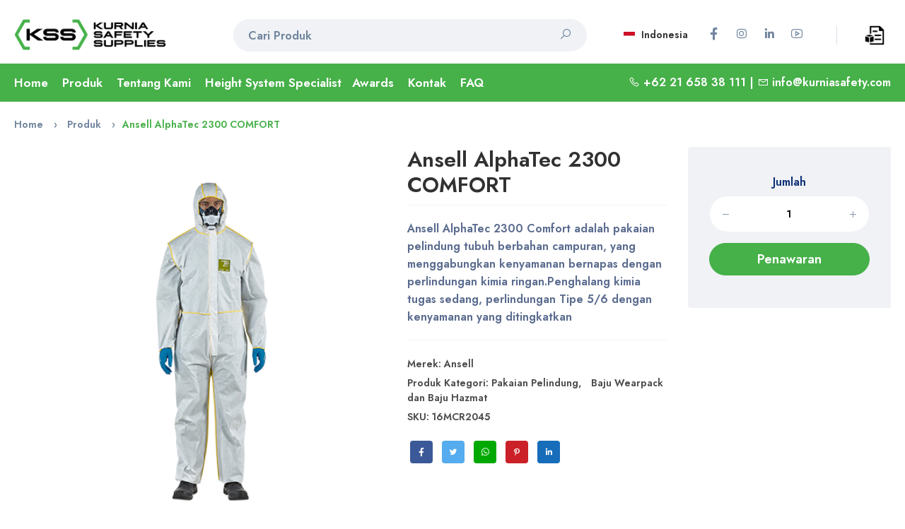

--- FILE ---
content_type: text/html; charset=UTF-8
request_url: https://www.kurniasafety.com/id/product/ansell-alphatech-2300-comfort
body_size: 21057
content:
  <!DOCTYPE html><html lang="id"><head><meta charset="utf-8"><meta http-equiv="X-UA-Compatible" content="IE=edge"><meta name="viewport" content="width=device-width,initial-scale=1,user-scalable=no,shrink-to-fit=no"><meta name="format-detection" content="telephone=yes"><title>Ansell AlphaTec 2300 COMFORT - Kurnia Safety</title><meta name="apple-mobile-web-app-capable" content="yes"><link href="https://www.kurniasafety.com/uploads/logo/logo_6113033b847872.png" rel="shortcut icon" type="image/png"><meta name="description" content="Ansell AlphaTec 2300 penghalang bahan kimia tugas sedang, perlindungan Tipe 5/6 dengan kenyamanan yang ditingkatkan. Coverall ini cocok digunakan untuk industri pangan dan ilmiah. "><meta name="keywords" content="Ansell,  AlphaTec 2300 Comfort"><meta name="author" content="Kurnia Safety Supplies"><meta property="og:locale" content="en-US"><meta property="og:site_name" content="Kurnia Safety Supplies"><meta name="msvalidate.01" content="D5FEEF2C4890C260EC6BD22FCF9E7587">  <meta property="og:type" content="Product"><meta property="og:title" content="Ansell AlphaTec 2300 Comfort"><meta property="og:description" content="Ansell AlphaTec 2300 penghalang bahan kimia tugas sedang, perlindungan Tipe 5/6 dengan kenyamanan yang ditingkatkan. Coverall ini cocok digunakan untuk industri pangan dan ilmiah. "><meta property="og:url" content="https://www.kurniasafety.com/id/product/ansell-alphatech-2300-comfort"><meta property="og:image" content="https://www.kurniasafety.com/uploads/images/202111/img_x445_6184e602c80999-50406466-93428747.png"><meta property="og:image:width" content="450"><meta property="og:image:height" content="450"><meta property="article:author" content="KSS"><meta property="fb:app_id" content="">  <meta property="article:published_time" content="2021-10-22 08:55:09"><meta property="article:modified_time" content="2021-10-22 08:55:09"><meta name="twitter:card" content="summary_large_image"><meta name="twitter:site" content="@Kurnia Safety Supplies"><meta name="twitter:creator" content="@kurniasafety"><meta name="twitter:title" content="Ansell AlphaTec 2300 Comfort"><meta name="twitter:description" content="Ansell AlphaTec 2300 penghalang bahan kimia tugas sedang, perlindungan Tipe 5/6 dengan kenyamanan yang ditingkatkan. Coverall ini cocok digunakan untuk industri pangan dan ilmiah. "><meta name="twitter:image" content="https://www.kurniasafety.com/uploads/images/202111/img_x445_6184e602c80999-50406466-93428747.png">   <meta name="apple-mobile-web-app-capable" content="yes"><meta name="apple-mobile-web-app-status-bar-style" content="default"><meta name="apple-mobile-web-app-title" content="Kurnia Safety Supplies"><meta name="msapplication-TileImage" content="https://www.kurniasafety.com/@static/progressive_app/icon-pwa-144px.png"><meta name="msapplication-TileColor" content="#46b049"><meta name="p:domain_verify" content="82ecac5d7a5cb0810808c229bb8c8525"/><link rel="manifest" href="https://www.kurniasafety.com/manifest.json"><link rel="apple-touch-icon" href="https://www.kurniasafety.com/@static/progressive_app/icon-pwa-144px.png"><link href="https://www.kurniasafety.com/uploads/logo/logo_6113033b847872.png" rel="apple-touch-icon-precomposed">  <link rel="stylesheet" href="https://storage.googleapis.com/object-storage.bearer.cloud/v1/riyan-prasetya/kurnia-safety-supplies/frontend/css/bootstrapCSS/bootstrap.min.css"><link href="https://cdn.jsdelivr.net/npm/select2@4.1.0-rc.0/dist/css/select2.min.css" rel="stylesheet"><link rel="stylesheet" href="https://www.kurniasafety.com/@static/css/kss_light.css"> <link rel="stylesheet" type="text/css" href="https://www.kurniasafety.com/@static/css/line-awesome.min.css"><link rel="canonical" href="https://www.kurniasafety.com/id/product/ansell-alphatech-2300-comfort">  <link rel="alternate" href="https://www.kurniasafety.com/product/ansell-alphatech-2300-comfort" hreflang="id">  <link rel="alternate" href="https://www.kurniasafety.com/id/product/ansell-alphatech-2300-comfort" hreflang="id">  <link rel="preconnect" href="https://fonts.googleapis.com">
<link rel="preconnect" href="https://fonts.gstatic.com" crossorigin>
<link href="https://fonts.googleapis.com/css2?family=Jost:wght@600&display=swap" rel="stylesheet">   <link rel="preconnect" href="https://storage.googleapis.com/"> <!-- Global site tag (gtag.js) - Google Analytics -->
<script async src="https://www.googletagmanager.com/gtag/js?id=G-9KG168XJ6G"></script>
<script>
  window.dataLayer = window.dataLayer || [];
  function gtag(){dataLayer.push(arguments);}
  gtag('js', new Date());

  gtag('config', 'G-9KG168XJ6G');
</script> <script>
    var kss_config = {base_url: "https://www.kurniasafety.com/", lang_base_url: "https://www.kurniasafety.com/id/", sys_lang_id: "2", thousands_separator: ",", csfr_token_name: "csrf_kss_token", csfr_cookie_name: "csrf_kss_token", txt_all: "All", txt_no_results_found: "Tidak ada hasil yang ditemukan", sweetalert_ok: "OK", sweetalert_cancel: "Cancel", msg_accept_terms: "You have to accept the terms!", cart_route: "quotations", slider_fade_effect: "1", is_recaptcha_enabled: "true", rtl: false};if(kss_config.rtl==1){kss_config.rtl=true;}
</script> </head><body><div class="ps-page stop-scrolling"> <script type="application/ld+json">{"@context": "https://schema.org", "@type": "Corporation", "@id": "https://www.kurniasafety.com/id/", "name": "PT. Kurnia Safety Supplies", "legalname": "PT. Kurnia Safety Supplies", "description": "Distributor Alat Safety Indonesia untuk Brand 3M, MSA, AED ZOLL, Honeywell, Ansell, Bullard, Microgard, DBI Sala, Protector dan Haws.", "image": [ "https://www.kurniasafety.com/uploads/blog/202112/img_61cc0ec95de812-48332307-10030720.jpg"], "logo": "https://www.kurniasafety.com/uploads/logo/logo-pt-kurnia-safety-supplies.jpg", "areaServed": ["Indonesia"], "address":{"@type": "PostalAddress", "streetAddress": "Jl. Griya Agung Blok N3 No. 47-48", "addressLocality": "Sunter", "addressRegion": "Jakarta Utara", "postalCode": "14350", "addressCountry": "Indonesia"}, "brand":["3m","MSA","Honeywell","Ansell","Bullard","Microgard","DBI Sala","Protector","Haws","Kstrong","Safety Ranger"], "url": "https://www.kurniasafety.com/id/contact", "slogan": "Your Reliable Safety Partner" , "telephone": "021-65838111", "department":{"type": "Corporation", "name": "PT Kurnia Safety Supplies Balikpapan", "image": ["https://www.kurniasafety.com/uploads/blog/202112/img_61cc0ec95de812-48332307-10030720.jpg"] , "address":{"@type": "PostalAddress","streetAddress": "Centra Bizpark 2 Ruko Blok BRK No. 10-11", "addressLocality": "Jl. Kol. Syarifudin Yoes Sepinggan", "addressRegion": "Balikpapan", "postalCode": "76114", "addressCountry": "Indonesia"}  , "telephone": "0542-8519888", "areaServed": ["Balikpapan","Kalimantan"], "knowsLanguage": ["Indonesia", "English"]}}</script>

<header class="ps-header ps-header--1 autohide">
    <div class="ps-header__middle navvv">
        <div class="container">
            <div class="ps-logo">
                <a href="https://www.kurniasafety.com/id/">
                    <img src="https://www.kurniasafety.com/uploads/logo/logo_614028c114d6b.png" alt="PT. Kurnia Safety Supplies Logo (KSS)" width="auto" height="auto"/>
                    <img class="sticky-logo" src="https://www.kurniasafety.com/uploads/logo/logo_614028c114d6b.png" alt="PT. KSS Kurnia Safety Supplies (KSS)" width="auto" height="auto"/>
                </a>
            </div>
            <div class="ps-header__right">
                <ul class="ps-header__icons">
                    <li>
                        <a class="ps-header__item" href="https://www.kurniasafety.com/id/quotations" title="Penawaran">
                        <img src="https://www.kurniasafety.com/@static/img/q3.png" alt="cart-quote" width="28" height="28">
                                                </a>
                    </li>
                </ul>
                <div class="ps-language-currency">
                                        <a class="ps-dropdown-value" href="javascript:void(0);" data-toggle="modal" data-target="#popupLanguage"><img src="https://www.kurniasafety.com/uploads/blocks/flag_61009376cf0d81-50136032-72618554.jpg" class="flag" alt="flag"> Indonesia</a>
                                        
<ul class="ps-social">
        <li><a class="ps-social__link facebook" href="https://www.facebook.com/kurniasafetysupplies/" target="_blank" rel="noopener"><i class="lab la-facebook-f"></i><h5 class="ps-tooltip">Facebook</h5></a></li>
        <li><a class="ps-social__link instagram" href="https://www.instagram.com/kurniasafetysupplies/" target="_blank" rel="noopener"><i class="lab la-instagram"></i><h5 class="ps-tooltip">Instagram</h5></a></li>
        <li><a class="ps-social__link linkedin" href="https://www.linkedin.com/company/pt.-kurnia-safety-supplies/" target="_blank" rel="noopener"><i class="lab la-linkedin-in"></i><h5 class="ps-tooltip">LinkedIn</h5></a></li>
        <li><a class="ps-social__link youtube" href="https://www.youtube.com/channel/UCbFm-LOT2MfUhhRCU8ZxbnA" target="_blank" rel="noopener"><i class="lab la-youtube"></i><h5 class="ps-tooltip">Youtube</h5></a></li>
    </ul>
                </div>
                <div class="ps-header__search" itemscope itemtype="https://schema.org/WebSite">
                    <meta itemprop="url" content="https://www.kurniasafety.com/id/"/>
                    <form action="https://www.kurniasafety.com/id/search" id="form_validate_search" class="form_search_main" method="get" accept-charset="utf-8">
                        <div class="ps-search-table" itemprop="potentialAction" itemscope itemtype="https://schema.org/SearchAction">
                            <div class="input-group">
                                <meta itemprop="target" content="https://www.kurniasafety.com/id/products?search={search}"/>
                                <input type="hidden" class="search_type_input" name="search_type" value="product">
                                <input itemprop="query-input" required autocomplete="off" type="text" name="search" maxlength="300" pattern=".*\S+.*" id="input_search" class="form-control ps-input" value="" placeholder="Cari Produk">
                                <div class="input-group-append">
                                    <a href="javascript:void(0)">
                                        <i class="las la-search"></i>
                                    </a>
                                </div>
                            </div>
                        </div>
                        <div class="ps-search--result">
                            <div class="ps-result__content">
                                <!-- search result-->
                                <div id="response_search_results"></div>
                            </div>
                        </div>                      
                    </form>                </div>
            </div>
        </div>
    </div>
    <div class="ps-navigation" style="display: block;">
        <div class="container">
            <div class="ps-navigation__left">
                <nav class="ps-main-menu">
                    <ul class="menu">
                        <li><a href="https://www.kurniasafety.com/id/">Home</a></li>
                        <li class="has-mega-menu"><a href="javascript:void(0)">Produk</a>
                            <div class="mega-menu">
                                                                <div class="container">
                                    <div class="mega-menu__row ScrollStyleDesk">
                                                                            <div class="mega-menu__column col-md-3" data-category-id="1">
                                            <a id="nav_main_category_1" href="https://www.kurniasafety.com/id/product-category/head-protection" data-id="1" data-parent-id="0" data-has-sb="1"><span style="color: #313131;">Pelindung Kepala</span></a>
                                            <hr>
                                            <!-- sub parent 2's level -->
                                                                                        <ul class="sub-menu--mega" id="mega_menu_content_1">
                                                                                                <li>
                                                    <a href="https://www.kurniasafety.com/id/head-protection/helmet" data-id="16" data-parent-id="1" data-has-sb="0"><span style="color: #5d6f88;"><em>Helm Proyek Safety</em></span></a>
                                                                                                                                                        <li>
                                                    <a href="https://www.kurniasafety.com/id/head-protection/bushfire-and-fire-helmet" data-id="17" data-parent-id="1" data-has-sb="0"><span style="color: #5d6f88;"><em>Helm Pemadam Kebakaran</em></span></a>
                                                                                                                                                        <li>
                                                    <a href="https://www.kurniasafety.com/id/head-protection/accessories" data-id="18" data-parent-id="1" data-has-sb="0"><span style="color: #5d6f88;"><em>Aksesoris Helm</em></span></a>
                                                                                                                                                        </li>
                                            </ul>
                                                                                        <br>
                                        </div>
                                                                                <div class="mega-menu__column col-md-3" data-category-id="2">
                                            <a id="nav_main_category_2" href="https://www.kurniasafety.com/id/product-category/face-protection" data-id="2" data-parent-id="0" data-has-sb="1"><span style="color: #313131;">Pelindung Wajah</span></a>
                                            <hr>
                                            <!-- sub parent 2's level -->
                                                                                        <ul class="sub-menu--mega" id="mega_menu_content_2">
                                                                                                <li>
                                                    <a href="https://www.kurniasafety.com/id/face-protection/welding-protection" data-id="19" data-parent-id="2" data-has-sb="0"><span style="color: #5d6f88;"><em>Kedok Las</em></span></a>
                                                                                                                                                        <li>
                                                    <a href="https://www.kurniasafety.com/id/face-protection/face-shield" data-id="20" data-parent-id="2" data-has-sb="0"><span style="color: #5d6f88;"><em>Face Shield</em></span></a>
                                                                                                                                                        </li>
                                            </ul>
                                                                                        <br>
                                        </div>
                                                                                <div class="mega-menu__column col-md-3" data-category-id="3">
                                            <a id="nav_main_category_3" href="https://www.kurniasafety.com/id/product-category/eye-protection" data-id="3" data-parent-id="0" data-has-sb="1"><span style="color: #313131;">Pelindung Mata</span></a>
                                            <hr>
                                            <!-- sub parent 2's level -->
                                                                                        <ul class="sub-menu--mega" id="mega_menu_content_3">
                                                                                                <li>
                                                    <a href="https://www.kurniasafety.com/id/eye-protection/spectacles" data-id="21" data-parent-id="3" data-has-sb="0"><span style="color: #5d6f88;"><em>Kacamata Safety</em></span></a>
                                                                                                                                                        <li>
                                                    <a href="https://www.kurniasafety.com/id/eye-protection/goggles" data-id="22" data-parent-id="3" data-has-sb="0"><span style="color: #5d6f88;"><em>Goggles</em></span></a>
                                                                                                                                                        <li>
                                                    <a href="https://www.kurniasafety.com/id/eye-protection/accessories-23" data-id="23" data-parent-id="3" data-has-sb="0"><span style="color: #5d6f88;"><em>Aksesoris Kacamata Safety</em></span></a>
                                                                                                                                                        </li>
                                            </ul>
                                                                                        <br>
                                        </div>
                                                                                <div class="mega-menu__column col-md-3" data-category-id="4">
                                            <a id="nav_main_category_4" href="https://www.kurniasafety.com/id/product-category/ear-protection" data-id="4" data-parent-id="0" data-has-sb="1"><span style="color: #313131;">Pelindung Telinga</span></a>
                                            <hr>
                                            <!-- sub parent 2's level -->
                                                                                        <ul class="sub-menu--mega" id="mega_menu_content_4">
                                                                                                <li>
                                                    <a href="https://www.kurniasafety.com/id/ear-protection/passive-earmuff" data-id="25" data-parent-id="4" data-has-sb="0"><span style="color: #5d6f88;"><em>Passive Earmuff</em></span></a>
                                                                                                                                                        <li>
                                                    <a href="https://www.kurniasafety.com/id/ear-protection/dispenser" data-id="26" data-parent-id="4" data-has-sb="0"><span style="color: #5d6f88;"><em>Earplug Dispenser</em></span></a>
                                                                                                                                                        <li>
                                                    <a href="https://www.kurniasafety.com/id/ear-protection/earplugearpod" data-id="27" data-parent-id="4" data-has-sb="0"><span style="color: #5d6f88;"><em>Penyumbat Telinga</em></span></a>
                                                                                                                                                        </li>
                                            </ul>
                                                                                        <br>
                                        </div>
                                                                                <div class="mega-menu__column col-md-3" data-category-id="5">
                                            <a id="nav_main_category_5" href="https://www.kurniasafety.com/id/product-category/respiratory-protection" data-id="5" data-parent-id="0" data-has-sb="1"><span style="color: #313131;">Perlindungan Pernapasan</span></a>
                                            <hr>
                                            <!-- sub parent 2's level -->
                                                                                        <ul class="sub-menu--mega" id="mega_menu_content_5">
                                                                                                <li>
                                                    <a href="https://www.kurniasafety.com/id/respiratory-protection/airline-system-tornado" data-id="28" data-parent-id="5" data-has-sb="0"><span style="color: #5d6f88;"><em>Airline System, Tornado</em></span></a>
                                                                                                                                                        <li>
                                                    <a href="https://www.kurniasafety.com/id/respiratory-protection/breathing-aparatus" data-id="29" data-parent-id="5" data-has-sb="0"><span style="color: #5d6f88;"><em>Breathing Aparatus</em></span></a>
                                                                                                                                                        <li>
                                                    <a href="https://www.kurniasafety.com/id/respiratory-protection/catridge-prefilter-catridges" data-id="30" data-parent-id="5" data-has-sb="0"><span style="color: #5d6f88;"><em>Catridge &amp; Filter</em></span></a>
                                                                                                                                                        <li>
                                                    <a href="https://www.kurniasafety.com/id/respiratory-protection/mask-half-mask-fullface-mask" data-id="31" data-parent-id="5" data-has-sb="0"><span style="color: #5d6f88;"><em>Masker (Half Mask, Fullface Mask)</em></span></a>
                                                                                                                                                        <li>
                                                    <a href="https://www.kurniasafety.com/id/respiratory-protection/disposable-mask" data-id="32" data-parent-id="5" data-has-sb="0"><span style="color: #5d6f88;"><em>Masker Sekali Pakai</em></span></a>
                                                                                                                                                        <li>
                                                    <a href="https://www.kurniasafety.com/id/respiratory-protection/papr" data-id="48" data-parent-id="5" data-has-sb="0"><span style="color: #5d6f88;"><em>Aksesoris PAPR</em></span></a>
                                                                                                                                                        </li>
                                            </ul>
                                                                                        <br>
                                        </div>
                                                                                <div class="mega-menu__column col-md-3" data-category-id="6">
                                            <a id="nav_main_category_6" href="https://www.kurniasafety.com/id/product-category/hand-protection" data-id="6" data-parent-id="0" data-has-sb="1"><span style="color: #313131;">Pelindung Tangan</span></a>
                                            <hr>
                                            <!-- sub parent 2's level -->
                                                                                        <ul class="sub-menu--mega" id="mega_menu_content_6">
                                                                                                <li>
                                                    <a href="https://www.kurniasafety.com/id/hand-protection/special-use-fire-heat" data-id="33" data-parent-id="6" data-has-sb="0"><span style="color: #5d6f88;"><em>Special Use, Fire &amp; Heat</em></span></a>
                                                                                                                                                        <li>
                                                    <a href="https://www.kurniasafety.com/id/hand-protection/cut-resistant-gloves" data-id="34" data-parent-id="6" data-has-sb="0"><span style="color: #5d6f88;"><em>Cut Resistant Gloves</em></span></a>
                                                                                                                                                        <li>
                                                    <a href="https://www.kurniasafety.com/id/hand-protection/leather-gloves" data-id="35" data-parent-id="6" data-has-sb="0"><span style="color: #5d6f88;"><em>Sarung Tangan Kulit</em></span></a>
                                                                                                                                                        <li>
                                                    <a href="https://www.kurniasafety.com/id/hand-protection/multipurpose-gloves" data-id="36" data-parent-id="6" data-has-sb="0"><span style="color: #5d6f88;"><em>Multipurpose Gloves</em></span></a>
                                                                                                                                                        <li>
                                                    <a href="https://www.kurniasafety.com/id/hand-protection/pvc-gloves" data-id="37" data-parent-id="6" data-has-sb="0"><span style="color: #5d6f88;"><em>Sarung Tangan Karet</em></span></a>
                                                                                                                                                        </li>
                                            </ul>
                                                                                        <br>
                                        </div>
                                                                                <div class="mega-menu__column col-md-3" data-category-id="7">
                                            <a id="nav_main_category_7" href="https://www.kurniasafety.com/id/product-category/protective-apparels" data-id="7" data-parent-id="0" data-has-sb="1"><span style="color: #313131;">Pakaian Pelindung</span></a>
                                            <hr>
                                            <!-- sub parent 2's level -->
                                                                                        <ul class="sub-menu--mega" id="mega_menu_content_7">
                                                                                                <li>
                                                    <a href="https://www.kurniasafety.com/id/protective-apparels/back-support-knee-apron-sleeve" data-id="38" data-parent-id="7" data-has-sb="0"><span style="color: #5d6f88;"><em>Back Support, Knee, Apron Sleeve</em></span></a>
                                                                                                                                                        <li>
                                                    <a href="https://www.kurniasafety.com/id/protective-apparels/rain-suit" data-id="39" data-parent-id="7" data-has-sb="0"><span style="color: #5d6f88;"><em>Rain Suit</em></span></a>
                                                                                                                                                        <li>
                                                    <a href="https://www.kurniasafety.com/id/protective-apparels/coverall" data-id="40" data-parent-id="7" data-has-sb="0"><span style="color: #5d6f88;"><em>Baju Wearpack dan Baju Hazmat</em></span></a>
                                                                                                                                                        <li>
                                                    <a href="https://www.kurniasafety.com/id/protective-apparels/safety-vest" data-id="41" data-parent-id="7" data-has-sb="0"><span style="color: #5d6f88;"><em>Safety Vest</em></span></a>
                                                                                                                                                        </li>
                                            </ul>
                                                                                        <br>
                                        </div>
                                                                                <div class="mega-menu__column col-md-3" data-category-id="8">
                                            <a id="nav_main_category_8" href="https://www.kurniasafety.com/id/product-category/foot-protection" data-id="8" data-parent-id="0" data-has-sb="1"><span style="color: #313131;">Pelindung Kaki</span></a>
                                            <hr>
                                            <!-- sub parent 2's level -->
                                                                                        <ul class="sub-menu--mega" id="mega_menu_content_8">
                                                                                                <li>
                                                    <a href="https://www.kurniasafety.com/id/foot-protection/safety-shoes" data-id="42" data-parent-id="8" data-has-sb="0"><span style="color: #5d6f88;"><em>Sepatu Safety</em></span></a>
                                                                                                                                                        <li>
                                                    <a href="https://www.kurniasafety.com/id/foot-protection/pvc-boot" data-id="43" data-parent-id="8" data-has-sb="0"><span style="color: #5d6f88;"><em>PVC Boots</em></span></a>
                                                                                                                                                        </li>
                                            </ul>
                                                                                        <br>
                                        </div>
                                                                                <div class="mega-menu__column col-md-3" data-category-id="9">
                                            <a id="nav_main_category_9" href="https://www.kurniasafety.com/id/product-category/fall-protection" data-id="9" data-parent-id="0" data-has-sb="1"><span style="color: #313131;">Alat Pelindung Diri dari Ketinggian</span></a>
                                            <hr>
                                            <!-- sub parent 2's level -->
                                                                                        <ul class="sub-menu--mega" id="mega_menu_content_9">
                                                                                                <li>
                                                    <a href="https://www.kurniasafety.com/id/fall-protection/body-harness" data-id="46" data-parent-id="9" data-has-sb="0"><span style="color: #5d6f88;"><em>Full Body Harness </em></span></a>
                                                                                                                                                        <li>
                                                    <a href="https://www.kurniasafety.com/id/fall-protection/lifeline-vertical-system" data-id="44" data-parent-id="9" data-has-sb="0"><span style="color: #5d6f88;"><em>Lifeline Vertical System</em></span></a>
                                                                                                                                                        <li>
                                                    <a href="https://www.kurniasafety.com/id/fall-protection/lifeline-horizontal-system" data-id="45" data-parent-id="9" data-has-sb="0"><span style="color: #5d6f88;"><em>Lifeline Horizontal System</em></span></a>
                                                                                                                                                        <li>
                                                    <a href="https://www.kurniasafety.com/id/fall-protection/davit-arm" data-id="57" data-parent-id="9" data-has-sb="0"><span style="color: #5d6f88;"><em>Davit Arm</em></span></a>
                                                                                                                                                        </li>
                                            </ul>
                                                                                        <br>
                                        </div>
                                                                                <div class="mega-menu__column col-md-3" data-category-id="10">
                                            <a id="nav_main_category_10" href="https://www.kurniasafety.com/id/product-category/emergency-equipment" data-id="10" data-parent-id="0" data-has-sb="1"><span style="color: #313131;">Perlengkapan Darurat</span></a>
                                            <hr>
                                            <!-- sub parent 2's level -->
                                                                                        <ul class="sub-menu--mega" id="mega_menu_content_10">
                                                                                                <li>
                                                    <a href="https://www.kurniasafety.com/id/emergency-equipment/emergency-shower" data-id="49" data-parent-id="10" data-has-sb="0"><span style="color: #5d6f88;"><em>Emergency Shower</em></span></a>
                                                                                                                                                        <li>
                                                    <a href="https://www.kurniasafety.com/id/emergency-equipment/safety-padlock" data-id="56" data-parent-id="10" data-has-sb="0"><span style="color: #5d6f88;"><em>Safety Padlock</em></span></a>
                                                                                                                                                        <li>
                                                    <a href="https://www.kurniasafety.com/id/emergency-equipment/oil-absorbent" data-id="50" data-parent-id="10" data-has-sb="0"><span style="color: #5d6f88;"><em>Oil Absorbent</em></span></a>
                                                                                                                                                        <li>
                                                    <a href="https://www.kurniasafety.com/id/emergency-equipment/emergency-eyewash" data-id="51" data-parent-id="10" data-has-sb="0"><span style="color: #5d6f88;"><em>Emergency Eyewash</em></span></a>
                                                                                                                                                        </li>
                                            </ul>
                                                                                        <br>
                                        </div>
                                                                                <div class="mega-menu__column col-md-3" data-category-id="11">
                                            <a id="nav_main_category_11" href="https://www.kurniasafety.com/id/product-category/road-safety" data-id="11" data-parent-id="0" data-has-sb="1"><span style="color: #313131;">Alat Keselamatan Lalu Lintas</span></a>
                                            <hr>
                                            <!-- sub parent 2's level -->
                                                                                        <ul class="sub-menu--mega" id="mega_menu_content_11">
                                                                                                <li>
                                                    <a href="https://www.kurniasafety.com/id/road-safety/road-safety-accessories" data-id="54" data-parent-id="11" data-has-sb="0"><span style="color: #5d6f88;"><em>Road Safety Accessories</em></span></a>
                                                                                                                                                        </li>
                                            </ul>
                                                                                        <br>
                                        </div>
                                                                                <div class="mega-menu__column col-md-3" data-category-id="12">
                                            <a id="nav_main_category_12" href="https://www.kurniasafety.com/id/product-category/safety-sign" data-id="12" data-parent-id="0" data-has-sb="1"><span style="color: #313131;">Tanda Pengaman</span></a>
                                            <hr>
                                            <!-- sub parent 2's level -->
                                                                                        <ul class="sub-menu--mega" id="mega_menu_content_12">
                                                                                                <li>
                                                    <a href="https://www.kurniasafety.com/id/safety-sign/safety-sign-accessories" data-id="55" data-parent-id="12" data-has-sb="0"><span style="color: #5d6f88;"><em>Safety Sign Accessories</em></span></a>
                                                                                                                                                        </li>
                                            </ul>
                                                                                        <br>
                                        </div>
                                                                                <div class="mega-menu__column col-md-3" data-category-id="13">
                                            <a id="nav_main_category_13" href="https://www.kurniasafety.com/id/product-category/fire-safety" data-id="13" data-parent-id="0" data-has-sb="0"><span style="color: #313131;">Fire Safety Accessories </span></a>
                                            <hr>
                                            <!-- sub parent 2's level -->
                                                                                        <br>
                                        </div>
                                                                                <div class="mega-menu__column col-md-3" data-category-id="14">
                                            <a id="nav_main_category_14" href="https://www.kurniasafety.com/id/product-category/marine-safety" data-id="14" data-parent-id="0" data-has-sb="0"><span style="color: #313131;">Marine Safety</span></a>
                                            <hr>
                                            <!-- sub parent 2's level -->
                                                                                        <br>
                                        </div>
                                                                                <div class="mega-menu__column col-md-3" data-category-id="15">
                                            <a id="nav_main_category_15" href="https://www.kurniasafety.com/id/product-category/detector-instrument" data-id="15" data-parent-id="0" data-has-sb="1"><span style="color: #313131;">Detector Instrument</span></a>
                                            <hr>
                                            <!-- sub parent 2's level -->
                                                                                        <ul class="sub-menu--mega" id="mega_menu_content_15">
                                                                                                <li>
                                                    <a href="https://www.kurniasafety.com/id/detector-instrument/gas-detector" data-id="52" data-parent-id="15" data-has-sb="0"><span style="color: #5d6f88;"><em>Gas Detector </em></span></a>
                                                                                                                                                        <li>
                                                    <a href="https://www.kurniasafety.com/id/detector-instrument/thermal-imaging-camera" data-id="53" data-parent-id="15" data-has-sb="0"><span style="color: #5d6f88;"><em>Thermal Imaging Camera</em></span></a>
                                                                                                                                                        </li>
                                            </ul>
                                                                                        <br>
                                        </div>
                                                                                <div class="mega-menu__column col-md-3" data-category-id="47">
                                            <a id="nav_main_category_47" href="https://www.kurniasafety.com/id/product-category/aed" data-id="47" data-parent-id="0" data-has-sb="0"><span style="color: #313131;">Alat Kejut Jantung</span></a>
                                            <hr>
                                            <!-- sub parent 2's level -->
                                                                                        <br>
                                        </div>
                                                                            </div>
                                </div>
                                                            </div>
                            <style>
                                .ScrollStyleDesk
                            {
                                max-height: 410px;
                                overflow-y: scroll;
                            }
                            </style>
                        </li>
                        </li>
                        <li><a href="https://www.kurniasafety.com/id/about">Tentang Kami</a></li>
                        <li><a href="https://www.kurniasafety.com/id/lifeline-solutions">Height System Specialist</a>
                        <!-- awards -->
                        <li class="has-mega-menu"><a href="https://www.kurniasafety.com/id/awards">Awards</a>
                            <div class="mega-menu">
                                <div class="container">
                                    <div class="mega-menu__widget">
                                        <ul class="sub-menu--image">
                                            <li> <a href="https://www.kurniasafety.com/id/awards">
                                                <img src="https://www.kurniasafety.com/@static/awards/MSA Silver Award 2021.png" alt="MSA Silver Award 2021" width="150px" height="150px" class="lazyload">
                                            </a>
                                                <!-- <p class="image-title">Title Award</p> -->
                                            </li>
                                            <li> <a href="https://www.kurniasafety.com/id/awards">
                                                <img src="https://www.kurniasafety.com/@static/awards/MSA Silver Award 2021 fastest growth channel.png" alt="MSA Silver Award 2021 fastest growth channel" width="150px" height="150px" class="lazyload">
                                            </a>
                                                <!-- <p class="image-title">Title Award</p> -->
                                            </li>
                                            <li> <a href="https://www.kurniasafety.com/id/awards">
                                                <img src="https://www.kurniasafety.com/@static/awards/Honeywell Outstanding Partner Award 2016.png" alt="Honeywell Outstanding Partner Award 2016" width="150px" height="150px" class="lazyload">
                                            </a>
                                                <!-- <p class="image-title">Title Award</p> -->
                                            </li>
                                            <li> <a href="https://www.kurniasafety.com/id/awards">
                                                <img src="https://www.kurniasafety.com/@static/awards/Honeywell Outstanding Partner Award 2015.png" alt="Honeywell Outstanding Partner Award 2015" width="150px" height="150px" class="lazyload">
                                            </a>
                                                <!-- <p class="image-title">Title Award</p> -->
                                            </li>
                                            <li> <a href="https://www.kurniasafety.com/id/awards">
                                                <img src="https://www.kurniasafety.com/@static/awards/3M Top 10 Channel Growth 2016.png" alt="3M Top 10 Channel Growth 2016" width="150px" height="150px" class="lazyload">
                                            </a>
                                                <!-- <p class="image-title">Title Award</p> -->
                                            </li>
                                            <li> <a href="https://www.kurniasafety.com/id/awards">
                                                <img src="https://www.kurniasafety.com/@static/awards/3M Star Partner 2018.png" alt="3M Star Partner 2018" width="150px" height="150px" class="lazyload">
                                            </a>
                                                <!-- <p class="image-title">Title Award</p> -->
                                            </li>
                                            <li> <a href="https://www.kurniasafety.com/id/awards">
                                                <img src="https://www.kurniasafety.com/@static/awards/3M SEA Region Star Partners 2019.png" alt="3M SEA Region Star Partners 2019" width="150px" height="150px" class="lazyload">
                                            </a>
                                                <!-- <p class="image-title">Title Award</p> -->
                                                <!-- <span class="has-badge">New</span> -->
                                            </li>
                                        </ul>
                                    </div>
                                </div>
                            </div>
                        </li>
                                                                                    <li><a href="https://www.kurniasafety.com/id/contact">Kontak</a></li>
                                                                <li><a href="https://www.kurniasafety.com/id/faq">FAQ</a></li>
                                                                            </ul>
                </nav>
            </div>
            <div class="ps-navigation__right">
                                <i class="las la-phone"></i> +62 21 658 38 111                 |
                                <i class="las la-envelope"></i> <a href="mailto:info@kurniasafety.com">info@kurniasafety.com</a>
                                <!-- &nbsp;<a class="ps-header__item open-search" href="#"><i class="fa fa-search" id="magnifer"></i></a> -->
            </div> 
        </div>
    </div>
</header>

<header class="ps-header ps-header--6 ps-header--mobile">
    <div class="ps-header__middle">
        <div class="container">
            <div class="ps-header__left">
                <ul class="ps-header__icons">
                    <li><a class="ps-header__item menu-slide" href="#">
                        <i class="las la-bars"></i>
                    </a></li>
                </ul>
            </div>
            <div class="ps-logo"><a href="https://www.kurniasafety.com/id/">
                <img src="https://www.kurniasafety.com/uploads/logo/logo_614028c114d6b.png" alt="logo" class="logo" width="auto" height="auto"></a></div>
            <div class="ps-header__right">
                <ul class="ps-header__icons">
                    <li>
                        <a class="ps-header__item" href="https://www.kurniasafety.com/id/quotations">
                            <img src="https://www.kurniasafety.com/@static/img/q3.png" alt="cart-quote" width="28" height="28">
                                                    </a>
                    </li>
                </ul>
            </div>
        </div>
    </div>
</header>
<script type="application/ld+json">
    {
        "@context": "https://schema.org",
        "@type": "BreadcrumbList", 
        "itemListElement": [{
        "@type": "ListItem", 
        "position": 1, 
        "name": "Home",
        "item": "https://www.kurniasafety.com/id/"  
        },{
        "@type": "ListItem", 
        "position": 2, 
        "name": "Produk",
        "item": "https://www.kurniasafety.com/id/products"  
        },{
        "@type": "ListItem", 
        "position": 3, 
        "name": "Ansell AlphaTec 2300 COMFORT",
        "item": "https://www.kurniasafety.com/id/product/ansell-alphatech-2300-comfort"  
        }]
    }
</script> 

<script type="application/ld+json">
    {
      "@context": "https://schema.org/",
      "@type": "Product",
      "name": "Ansell AlphaTec 2300 COMFORT",
      "image": [
              "https://www.kurniasafety.com/uploads/images/202111/img_455x_6184e602d36ca3-66219472-29323655.png",
                      "https://www.kurniasafety.com/uploads/images/202111/img_x445_6184e602c80999-50406466-93428747.png"
       ],
      "description": "Ansell AlphaTec 2300 penghalang bahan kimia tugas sedang, perlindungan Tipe 5/6 dengan kenyamanan yang ditingkatkan. Coverall ini cocok digunakan untuk industri pangan dan ilmiah. ",
      "sku": "16MCR2045",
      "mpn": "16MCR2045",
      "brand": {
        "@type": "Brand",
        "name": "Ansell"
      },
      "review": {
        "@type": "Review",
        "reviewRating": {
          "@type": "Rating",
          "ratingValue": "5",
          "bestRating": "5"
        },
        "author": {
          "@type": "Person",
          "name": "KSS"
        }
      },
      "aggregateRating": {
        "@type": "AggregateRating",
        "ratingValue": "5",
        "reviewCount": "3724"
      }
    }
</script>

<script type="application/ld+json">
    {
        "@context":"https://schema.org",
        "@type":"ItemList",
        "itemListElement":[
                {
            "@type":"ListItem",
            "position":"1",
            "url":"https://www.kurniasafety.com/id/product/ansell-alphatec-2000-comfort-bound"
        },
                {
            "@type":"ListItem",
            "position":"2",
            "url":"https://www.kurniasafety.com/id/product/vpro-frs2"
        },
                {
            "@type":"ListItem",
            "position":"3",
            "url":"https://www.kurniasafety.com/id/product/dupont-tychem-2000"
        },
                {
            "@type":"ListItem",
            "position":"4",
            "url":"https://www.kurniasafety.com/id/product/ansell-alphatec-1500-plus"
        },
                {
            "@type":"ListItem",
            "position":"5",
            "url":"https://www.kurniasafety.com/id/product/Ansell-alphatec-1500"
        },
                {
            "@type":"ListItem",
            "position":7,
            "url":"https://www.kurniasafety.com/id/product/suspension-staz-on"
        }
        ]
    }
</script>

<div class="ps-page--product">
    <div class="container">
        <ol class="ps-breadcrumb">
            <li class="ps-breadcrumb__item">
                <a href="https://www.kurniasafety.com/id/">Home</a>
            </li>
            <li class="ps-breadcrumb__item">
                <a href="https://www.kurniasafety.com/id/products">Produk</a>
            </li>
            <li class="ps-breadcrumb__item">Ansell AlphaTec 2300 COMFORT</li>
        </ol>
        <div class="ps-page__content">
            <div class="ps-product--detail">
                <div class="row">                    
                    <div class="col-12 col-md-9">
    <div class="row">
        <div class="col-12 col-xl-7">
            <div class="ps-product--gallery">
                                <div class="ps-product__thumbnail">
                                        <div class="slide" id="product_slider">
                        <a href="javascript:void(0)" data-toggle="modal" data-target="#" title="">
                            <img src="https://www.kurniasafety.com/@static/lazy/kss-image-loader.svg" data-lazy="https://www.kurniasafety.com/uploads/images/202111/img_x445_6184e602c80999-50406466-93428747.png" alt="Ansell AlphaTec 2300 COMFORT" width="100%" height="100%">
                        </a>
                    </div>
                                    </div>

                                
            </div>
        </div>
        <div class="col-12 col-xl-5">
            <div class="ps-product__info">
                <h1 class="ps-product__title">Ansell AlphaTec 2300 COMFORT</h1>
                                                <div class="ps-product__descshort"><p>Ansell AlphaTec 2300 Comfort adalah pakaian pelindung tubuh berbahan campuran, yang menggabungkan kenyamanan bernapas dengan perlindungan kimia ringan.Penghalang kimia tugas sedang, perlindungan Tipe 5/6 dengan kenyamanan yang ditingkatkan</p></div>
                                <div class="ps-product__type">
                    <ul class="ps-product__list">
                                                <li> <span class="ps-list__title">Merek: </span>
                            <a class="ps-list__text" href="javascript:void(0)" onclick="javascript:location.href='https://www.kurniasafety.com/id/products?search=Ansell'">Ansell</a>
                        </li>
                                                <li>
                            <span class="ps-list__title">Produk Kategori: </span>
                                                        <a class="ps-list__text" href="https://www.kurniasafety.com/id/product-category/protective-apparels">Pakaian Pelindung</a>
                                                        <a class="ps-list__text" href="https://www.kurniasafety.com/id/product-category/coverall">Baju Wearpack dan Baju Hazmat</a>
                                                    </li>
                                                <li> <span class="ps-list__title">SKU: </span><span class="ps-list__text">16MCR2045</span>
                        </li>
                                            </ul>
                </div>
                                                                <div class="ps-product__social">
                    <ul class="ps-social ps-social--color">
                        <li><a class="ps-social__link facebook" href="javascript:void(0)" onclick='window.open("https://www.facebook.com/sharer/sharer.php?u=https://www.kurniasafety.com/id/product/ansell-alphatech-2300-comfort", "Share This Post", "width=640,height=450");return false'><i class="lab la-facebook-f"></i><span class="ps-tooltip">Facebook</span></a></li>
                        <li><a class="ps-social__link twitter" href="javascript:void(0)" onclick='window.open("https://twitter.com/share?url=https://www.kurniasafety.com/id/product/ansell-alphatech-2300-comfort&amp;text=", "Share This Post", "width=640,height=450");return false'><i class="lab la-twitter"></i><span class="ps-tooltip">Twitter</span></a></li>
                        <li><a class="ps-social__link whatsapp" href="https://api.whatsapp.com/send?text= - https://www.kurniasafety.com/id/product/ansell-alphatech-2300-comfort" target="_blank"><i class="lab la-whatsapp"></i><span class="ps-tooltip">WhatsApp</span></a></li>
                        <li><a class="ps-social__link pinterest" href="javascript:void(0)" onclick='window.open("http://pinterest.com/pin/create/button/?url=https://www.kurniasafety.com/id/product/ansell-alphatech-2300-comfort&amp;media=https://www.kurniasafety.com/uploads/images/202111/img_x445_6184e602c80999-50406466-93428747.png", "Share This Poroduct", "width=640,height=450");return false'><i class="lab la-pinterest-p"></i><span class="ps-tooltip">Pinterest</span></a></li>
                        <li><a class="ps-social__link linkedin" href="javascript:void(0)" onclick='window.open("http://www.linkedin.com/shareArticle?mini=true&amp;url=https://www.kurniasafety.com/id/product/ansell-alphatech-2300-comfort", "Share This Post", "width=640,height=450");return false'><i class="lab la-linkedin-in"></i><span class="ps-tooltip">LinkedIn</span></a></li>
                    </ul>
                </div>
            </div>
        </div>
    </div>
</div>                    
<div class="col-12 col-md-3">
    <div class="ps-product__feature">
                        <div class="ps-product__badge" id="text_product_stock_status" style="display: none;">
                        <span class="ps-badge ps-badge--instock"> Stok Tersedia</span>
                    </div>
                <form action="https://www.kurniasafety.com/add-to-cart" id="form_add_cart" method="post" accept-charset="utf-8">
                                               <input type="hidden" name="csrf_kss_token" value="4dec279d7a2c472fd8176194678577d0" />
        <input type="hidden" name="product_id" value="291">
                <!--.r/ variant-->
        <div class="ps-product__group">
            <div class="ps-product__color ps-select--feature">
                        </div>
        </div>    
                <div class="ps-product__quantity">
            <h6 class="text-center">Jumlah</h6>
            <div class="def-number-input number-input">
                <button type="button" class="minus" onclick="this.parentNode.querySelector('input[type=number]').stepDown()"><i class="las la-minus"></i></button>
                    <input class="product-form-control quantity" name="product_quantity" value="1" min="1" type="number" />
                <button type="button" class="plus" onclick="this.parentNode.querySelector('input[type=number]').stepUp()"><i class="las la-plus"></i></button>
            </div>
        </div>
                
                    <button class="ps-btn ps-btn--primary"><i class="fa fa-plus"></i> Penawaran</button>                <div class="mb-3"></div>
        <!--
        <div class="button-container button-container-wishlist">
                            <a class="ps-btn ps-btn--warning btn-add-remove-wishlist" href="javascript:void(0)" data-product-id="291" data-reload="1"><i class="las la-exchange-alt"></i>&nbsp;Bandingkan</a>
                    </div>
        -->
        
        </form>    </div>
    <style>.product-variations .form-group{margin-bottom:5px}.label-product-variation,.product-variations .form-group .control-label{font-weight:400;margin-bottom:5px}.product-variations .form-group .form-input{height:34px;font-size:13px;line-height:18px;padding:4px 10px;border-radius:.125rem;border-color:#e4e4e4}.custom-control-variation{display:inline-block;padding:0;margin:0 10px 15px 0;-webkit-touch-callout:none;-webkit-user-select:none;-khtml-user-select:none;-moz-user-select:none;-ms-user-select:none;user-select:none}.custom-control-variation .custom-control-label{border:1px solid #e4e4e4;color:#222!important;border-radius:.1875rem;padding:.438rem .58rem;display:inline-block;min-width:34px;min-height:34px;line-height:18px;text-align:center;position:relative}.custom-control-variation .custom-control-label-image{padding:0!important;width:56px;height:56px;overflow:hidden;border:1px solid #e4e4e4}.custom-control-variation .option-out-of-stock{opacity:.7!important;color:#919191!important;text-decoration:line-through}.product-variation-checkbox .option-out-of-stock{pointer-events:none!important}.custom-control-variation .custom-control-label-image .img-variation-option{display:block;width:auto;height:auto;min-width:100%;min-height:100%;max-width:120%;max-height:120%;object-fit:cover;margin-left:50%;transform:translateX(-50%)}.variation-color-box{position:absolute;width:100%;height:100%;left:0;right:0;top:0;bottom:0;display:block;border-radius:.1rem}.custom-control-variation .custom-control-label:before{display:none}.custom-control-variation .custom-control-label:after{display:none}.row-product-variation{margin-right:-5px;margin-left:-5px}.col-product-variation{padding-right:5px;padding-left:5px}.custom-control .custom-control-label{cursor:pointer!important;outline:0!important;box-shadow:none!important}.custom-control-label::after,.custom-control-label::before{width:1.125rem;height:1.125rem;top:.1rem;cursor:pointer!important;outline:0!important;box-shadow:none!important}.custom-radio{padding-left:28px!important}.custom-radio .custom-control-label::after,.custom-radio .custom-control-label::before{width:20px!important;height:20px!important;top:.1rem;left:-28px!important}.custom-checkbox{padding-left:1.6rem}.custom-checkbox .custom-control-label::before{border-color:#d7dbdf;border:.09375rem solid #d6d6d6;border-radius:.125rem!important;left:-1.6rem}.custom-checkbox .custom-control-label::after{left:-1.6rem;background-size:10px 10px}.custom-checkbox-with-label .custom-control-label::after,.custom-checkbox-with-label .custom-control-label::before{top:2px!important}.custom-radio .custom-control-label::before{border:.09375rem solid #d6d6d6}.custom-file-input:focus~.custom-file-label{border-color:transparent!important;box-shadow:none!important}.custom-control-input:focus:not(:checked)~.custom-control-label::before{border-color:#d8dfd7!important}.custom-control-input:not(:disabled):active~.custom-control-label::before{background-color:#dee2e6!important;border-color:#d7dbdf!important}.custom-radio .custom-control-input:checked~.custom-control-label::after{background-image:url("data:image/svg+xml,%3csvg xmlns='http://www.w3.org/2000/svg' width='8' height='8' viewBox='0 0 8 8'%3e%3cpath fill='%23fff' d='M6.564.75l-3.59 3.612-1.538-1.55L0 4.26l2.974 2.99L8 2.193z'/%3e%3c/svg%3e")}.custom-control-validate-error .custom-control-label::before{border-width:.09375rem;border-color:rgba(220,53,69,.6)!important}.custom-control-validate-error .custom-control-input:focus~.custom-control-label::before{border-width:.09375rem;border-color:rgba(220,53,69,.6)!important}.custom-checkbox .custom-control-input:indeterminate~.custom-control-label::after{background-image:none!important}.custom-checkbox .custom-control-input:indeterminate~.custom-control-label::before{background-color:transparent;border-color:#d7dbdf}</style>
</div>                </div>
                <div class="ps-product__content">
                    
<!-- separate sections -->
<div class="ps-delivery"></div>
<ul class="nav nav-tabs ps-tab-list" id="productContentTabs" role="tablist">
        <!--for tab #1 descriptions-->
    <li class="nav-item" role="presentation">
        <a class="nav-link active" id="description-tab" data-toggle="tab" href="#description-content" role="tab" aria-controls="description-content" aria-selected="true"><h2>Deskripsi</h2></a>
    </li>
            <!--for tab #2 specification-->  
    <li class="nav-item" role="presentation">
        <a class="nav-link" id="specification-tab" data-toggle="tab" href="#specification-content" role="tab" aria-controls="specification-content" aria-selected="false">
            <h2>Spesifikasi</h2>
        </a>
    </li>
            <li class="nav-item" role="presentation" style="display: none;">
                    <a class="nav-link" id="tab_shipping" data-toggle="tab" href="#tab_shipping_content" role="tab" aria-controls="tab_shipping" aria-selected="false" onclick="load_product_shop_location_map();">Shipping & Location</a>
            </li>
                </ul>

<div class="tab-content" id="productContent" style="margin-bottom: 80px;">
    <div class="tab-pane fade show active" id="description-content" role="tabpanel" aria-labelledby="description-tab">
        <div class="ps-document">
            <h2>Fitur Ansell AlphaTec 2300 Comfort</h2>
<ul>
<li>
<p>Perlindungan khusus: Memberikan ketahanan kimia sedang, kap, lengan, dan kaki laminasi mikropori AlphaTec® 2300 COMFORT Bound - Model 129 melindungi dari resin, serat, dan bahaya lainnya</p>
<p></p>
</li>
<li>
<p>Kemampuan bernapas tingkat lanjut: Menggabungkan bahan laminasi mikropori (kap, lengan, dan kaki) dengan panel belakang polipropilena (untuk permeabilitas uap air dan udara*), pakaian pelindung ini menawarkan aliran udara yang lebih tinggi, untuk perlindungan tekanan panas yang lebih baik</p>
<p></p>
</li>
<li>
<p>Risiko delaminasi diminimalkan: Konstruksi kain yang inovatif membatasi potensi kerusakan yang disebabkan oleh permukaan yang lengket</p>
<p></p>
</li>
<li>
<p>Kemampuan antistatis yang terjamin: Pakaian pelindung tubuh ini juga memenuhi standar antistatis EN 1149-5</p>
<p></p>
</li>
<li>
<p>Risiko cacat permukaan terbatas: Karena bebas silikon, risiko perpindahan kontaminan ke logam sebelum pengecatan berkurang</p>
</li>
<li>Penghalang yang sangat baik untuk resin dan serat</li>
<li>Tudung, lengan, kaki, dan badan depan dalam bahan AlphaTec® 2300</li>
<li>Panel belakang permeabel udara dan uap air ("bernapas") memberi ventilasi pada setelan, untuk membantu mengurangi risiko tekanan panas</li>
<li>Konstruksi kain yang inovatif memastikan bahwa tidak ada risiko delaminasi jika pemakainya menyentuh permukaan yang lengket</li>
<li>Anti-statis, diuji menurut EN 1149-5</li>
<li>Bebas Silikon, penting dalam aplikasi pengecatan semprot</li>
</ul>            <div class="row-custom text-right m-b-10">
                                    <a href="javascript:void(0)" class="text-muted link-abuse-report" data-toggle="modal" data-target="#loginModal" title="feedback"></a>
                            </div>
        </div>
    </div>

        <div class="tab-pane fade" id="specification-content" role="tabpanel" aria-labelledby="specification-tab">
        <div class="ps-document">
            <table>
<tbody>
<tr>
<th style="width: 139.778px;">Warna</th>
<td style="width: 1082.89px;">Putih dengan List Kuning</td>
</tr>
<tr>
<th style="width: 139.778px;">Ukuran</th>
<td style="width: 1082.89px;">S, M, L, XL, 2XL, 3XL, 4XL, 5XL</td>
</tr>
<tr>
<th style="width: 139.778px;">Rekomendasi Aplikasi</th>
<td style="width: 1082.89px;">
<div>Pemeliharaan dan perbaikan peralatan, Perbaikan &amp; pemeliharaan peralatan, Penanganan komponen struktural dan bodi, Perakitan &amp; pemeriksaan komponen, Aplikasi Fiber Glass/Resin/Serat Keramik</div>
</td>
</tr>
<tr>
<th style="width: 139.778px;">Rekomendasi Industri</th>
<td style="width: 1082.89px;">
<div>Pengolahan Makanan, Kimia, Otomotif</div>
</td>
</tr>
<tr>
<th style="width: 139.778px;">Standar</th>
<td style="width: 1082.89px;">
<p>CE Category III (Type 5, Type 6, EN 1073-2, EN 1149-5)</p>
</td>
</tr>
<tr>
<th style="width: 139.778px;">Bahan Produk</th>
<td style="width: 1082.89px;">
<p>Polietilena pada Polipropilena/Polietilena Nonwoven bikomponen (kap, lengan, dan kaki) dengan. Polipropilena nonwoven dengan perawatan antistatis (panel belakang)</p>
</td>
</tr>
<tr>
<th style="width: 139.778px;">Umur Simpan</th>
<td style="width: 1082.89px;">
<p>5 Tahun</p>
</td>
</tr>
<tr>
<th style="width: 139.778px;">Style Number</th>
<td style="width: 1082.89px;">
<p>W23B129</p>
</td>
</tr>
</tbody>
</table>        </div>
    </div>
    
        <!--for tab #3 custom field-->  
    <div class="tab-pane fade" id="information-content" role="tabpanel" aria-labelledby="information-tab">
        <table class="table ps-table ps-table--oriented">
            <tbody>
                        </tbody>
        </table>
    </div>
        
        <div class="tab-pane fade" id="tab_shipping_content" role="tabpanel" aria-labelledby="tab_shipping_content" style="display: none;">
        <table class="table ps-table ps-table--oriented">
            <tbody>
                                    <tr>
                        <td class="td-left">Shipping Cost</td>
                        <td class="td-right">
                            <div class="form-group">
                                <div class="row">
                                    <div class="col-12">
                                        <label class="control-label">Select Your Location</label>
                                    </div>
                                    <div class="col-12 col-md-4 m-b-sm-15">
                                        <select id="select_countries_product" name="country_id" class="select2 form-control" data-placeholder="Negara" onchange="get_states(this.value,false,'product'); $('#product_shipping_cost_container').empty();">
                                            <option></option>
                                                                                            <option value="1">Afghanistan</option>
                                                                                            <option value="2">Albania</option>
                                                                                            <option value="3">Algeria</option>
                                                                                            <option value="4">American Samoa</option>
                                                                                            <option value="5">Andorra</option>
                                                                                            <option value="6">Angola</option>
                                                                                            <option value="7">Anguilla</option>
                                                                                            <option value="8">Antarctica</option>
                                                                                            <option value="9">Antigua and Barbuda</option>
                                                                                            <option value="10">Argentina</option>
                                                                                            <option value="11">Armenia</option>
                                                                                            <option value="12">Aruba</option>
                                                                                            <option value="13">Australia</option>
                                                                                            <option value="14">Austria</option>
                                                                                            <option value="15">Azerbaijan</option>
                                                                                            <option value="16">Bahamas</option>
                                                                                            <option value="17">Bahrain</option>
                                                                                            <option value="18">Bangladesh</option>
                                                                                            <option value="19">Barbados</option>
                                                                                            <option value="20">Belarus</option>
                                                                                            <option value="21">Belgium</option>
                                                                                            <option value="22">Belize</option>
                                                                                            <option value="23">Benin</option>
                                                                                            <option value="24">Bermuda</option>
                                                                                            <option value="25">Bhutan</option>
                                                                                            <option value="26">Bolivia</option>
                                                                                            <option value="27">Bosnia and Herzegovina</option>
                                                                                            <option value="28">Botswana</option>
                                                                                            <option value="29">Bouvet Island</option>
                                                                                            <option value="30">Brazil</option>
                                                                                            <option value="31">British Indian Ocean Territory</option>
                                                                                            <option value="32">Brunei Darussalam</option>
                                                                                            <option value="33">Bulgaria</option>
                                                                                            <option value="34">Burkina Faso</option>
                                                                                            <option value="35">Burundi</option>
                                                                                            <option value="36">Cambodia</option>
                                                                                            <option value="37">Cameroon</option>
                                                                                            <option value="38">Canada</option>
                                                                                            <option value="39">Cape Verde</option>
                                                                                            <option value="40">Cayman Islands</option>
                                                                                            <option value="41">Central African Republic</option>
                                                                                            <option value="42">Chad</option>
                                                                                            <option value="43">Chile</option>
                                                                                            <option value="44">China</option>
                                                                                            <option value="45">Christmas Island</option>
                                                                                            <option value="46">Cocos (Keeling) Islands</option>
                                                                                            <option value="47">Colombia</option>
                                                                                            <option value="48">Comoros</option>
                                                                                            <option value="49">Congo</option>
                                                                                            <option value="50">Cook Islands</option>
                                                                                            <option value="51">Costa Rica</option>
                                                                                            <option value="52">Croatia (Hrvatska)</option>
                                                                                            <option value="53">Cuba</option>
                                                                                            <option value="54">Cyprus</option>
                                                                                            <option value="55">Czech Republic</option>
                                                                                            <option value="56">Denmark</option>
                                                                                            <option value="57">Djibouti</option>
                                                                                            <option value="58">Dominica</option>
                                                                                            <option value="59">Dominican Republic</option>
                                                                                            <option value="60">East Timor</option>
                                                                                            <option value="61">Ecuador</option>
                                                                                            <option value="62">Egypt</option>
                                                                                            <option value="63">El Salvador</option>
                                                                                            <option value="64">Equatorial Guinea</option>
                                                                                            <option value="65">Eritrea</option>
                                                                                            <option value="66">Estonia</option>
                                                                                            <option value="67">Ethiopia</option>
                                                                                            <option value="68">Falkland Islands (Malvinas)</option>
                                                                                            <option value="69">Faroe Islands</option>
                                                                                            <option value="70">Fiji</option>
                                                                                            <option value="71">Finland</option>
                                                                                            <option value="72">France</option>
                                                                                            <option value="73">France, Metropolitan</option>
                                                                                            <option value="74">French Guiana</option>
                                                                                            <option value="75">French Polynesia</option>
                                                                                            <option value="76">French Southern Territories</option>
                                                                                            <option value="77">Gabon</option>
                                                                                            <option value="78">Gambia</option>
                                                                                            <option value="79">Georgia</option>
                                                                                            <option value="80">Germany</option>
                                                                                            <option value="81">Ghana</option>
                                                                                            <option value="82">Gibraltar</option>
                                                                                            <option value="83">Greece</option>
                                                                                            <option value="84">Greenland</option>
                                                                                            <option value="85">Grenada</option>
                                                                                            <option value="86">Guadeloupe</option>
                                                                                            <option value="87">Guam</option>
                                                                                            <option value="88">Guatemala</option>
                                                                                            <option value="89">Guernsey</option>
                                                                                            <option value="90">Guinea</option>
                                                                                            <option value="91">Guinea-Bissau</option>
                                                                                            <option value="92">Guyana</option>
                                                                                            <option value="93">Haiti</option>
                                                                                            <option value="94">Heard and McDonald Islands</option>
                                                                                            <option value="95">Honduras</option>
                                                                                            <option value="96">Hong Kong</option>
                                                                                            <option value="97">Hungary</option>
                                                                                            <option value="98">Iceland</option>
                                                                                            <option value="99">India</option>
                                                                                            <option value="100">Indonesia</option>
                                                                                            <option value="101">Iran</option>
                                                                                            <option value="102">Iraq</option>
                                                                                            <option value="103">Ireland</option>
                                                                                            <option value="104">Isle of Man</option>
                                                                                            <option value="105">Israel</option>
                                                                                            <option value="106">Italy</option>
                                                                                            <option value="107">Ivory Coast</option>
                                                                                            <option value="108">Jamaica</option>
                                                                                            <option value="109">Japan</option>
                                                                                            <option value="110">Jersey</option>
                                                                                            <option value="111">Jordan</option>
                                                                                            <option value="112">Kazakhstan</option>
                                                                                            <option value="113">Kenya</option>
                                                                                            <option value="114">Kiribati</option>
                                                                                            <option value="115">Kosovo</option>
                                                                                            <option value="116">Kuwait</option>
                                                                                            <option value="117">Kyrgyzstan</option>
                                                                                            <option value="118">Lao</option>
                                                                                            <option value="119">Latvia</option>
                                                                                            <option value="120">Lebanon</option>
                                                                                            <option value="121">Lesotho</option>
                                                                                            <option value="122">Liberia</option>
                                                                                            <option value="123">Libyan Arab Jamahiriya</option>
                                                                                            <option value="124">Liechtenstein</option>
                                                                                            <option value="125">Lithuania</option>
                                                                                            <option value="126">Luxembourg</option>
                                                                                            <option value="127">Macau</option>
                                                                                            <option value="128">Macedonia</option>
                                                                                            <option value="129">Madagascar</option>
                                                                                            <option value="130">Malawi</option>
                                                                                            <option value="131">Malaysia</option>
                                                                                            <option value="132">Maldives</option>
                                                                                            <option value="133">Mali</option>
                                                                                            <option value="134">Malta</option>
                                                                                            <option value="135">Marshall Islands</option>
                                                                                            <option value="136">Martinique</option>
                                                                                            <option value="137">Mauritania</option>
                                                                                            <option value="138">Mauritius</option>
                                                                                            <option value="139">Mayotte</option>
                                                                                            <option value="140">Mexico</option>
                                                                                            <option value="141">Micronesia, Federated States of</option>
                                                                                            <option value="142">Moldova, Republic of</option>
                                                                                            <option value="143">Monaco</option>
                                                                                            <option value="144">Mongolia</option>
                                                                                            <option value="145">Montenegro</option>
                                                                                            <option value="146">Montserrat</option>
                                                                                            <option value="147">Morocco</option>
                                                                                            <option value="148">Mozambique</option>
                                                                                            <option value="149">Myanmar</option>
                                                                                            <option value="150">Namibia</option>
                                                                                            <option value="151">Nauru</option>
                                                                                            <option value="152">Nepal</option>
                                                                                            <option value="153">Netherlands</option>
                                                                                            <option value="154">Netherlands Antilles</option>
                                                                                            <option value="155">New Caledonia</option>
                                                                                            <option value="156">New Zealand</option>
                                                                                            <option value="157">Nicaragua</option>
                                                                                            <option value="158">Niger</option>
                                                                                            <option value="159">Nigeria</option>
                                                                                            <option value="160">Niue</option>
                                                                                            <option value="161">Norfolk Island</option>
                                                                                            <option value="162">North Korea</option>
                                                                                            <option value="163">Northern Mariana Islands</option>
                                                                                            <option value="164">Norway</option>
                                                                                            <option value="165">Oman</option>
                                                                                            <option value="166">Pakistan</option>
                                                                                            <option value="167">Palau</option>
                                                                                            <option value="168">Palestine</option>
                                                                                            <option value="169">Panama</option>
                                                                                            <option value="170">Papua New Guinea</option>
                                                                                            <option value="171">Paraguay</option>
                                                                                            <option value="172">Peru</option>
                                                                                            <option value="173">Philippines</option>
                                                                                            <option value="174">Pitcairn</option>
                                                                                            <option value="175">Poland</option>
                                                                                            <option value="176">Portugal</option>
                                                                                            <option value="177">Puerto Rico</option>
                                                                                            <option value="178">Qatar</option>
                                                                                            <option value="179">Reunion</option>
                                                                                            <option value="180">Romania</option>
                                                                                            <option value="181">Russian Federation</option>
                                                                                            <option value="182">Rwanda</option>
                                                                                            <option value="183">Saint Kitts and Nevis</option>
                                                                                            <option value="184">Saint Lucia</option>
                                                                                            <option value="185">Saint Vincent and the Grenadines</option>
                                                                                            <option value="186">Samoa</option>
                                                                                            <option value="187">San Marino</option>
                                                                                            <option value="188">Sao Tome and Principe</option>
                                                                                            <option value="189">Saudi Arabia</option>
                                                                                            <option value="190">Senegal</option>
                                                                                            <option value="191">Serbia</option>
                                                                                            <option value="192">Seychelles</option>
                                                                                            <option value="193">Sierra Leone</option>
                                                                                            <option value="194">Singapore</option>
                                                                                            <option value="195">Slovakia</option>
                                                                                            <option value="196">Slovenia</option>
                                                                                            <option value="197">Solomon Islands</option>
                                                                                            <option value="198">Somalia</option>
                                                                                            <option value="199">South Africa</option>
                                                                                            <option value="200">South Georgia South Sandwich Islands</option>
                                                                                            <option value="201">South Korea</option>
                                                                                            <option value="202">Spain</option>
                                                                                            <option value="203">Sri Lanka</option>
                                                                                            <option value="204">St. Helena</option>
                                                                                            <option value="205">St. Pierre and Miquelon</option>
                                                                                            <option value="206">Sudan</option>
                                                                                            <option value="207">Suriname</option>
                                                                                            <option value="208">Svalbard and Jan Mayen Islands</option>
                                                                                            <option value="209">Swaziland</option>
                                                                                            <option value="210">Sweden</option>
                                                                                            <option value="211">Switzerland</option>
                                                                                            <option value="212">Syrian Arab Republic</option>
                                                                                            <option value="213">Taiwan</option>
                                                                                            <option value="214">Tajikistan</option>
                                                                                            <option value="215">Tanzania</option>
                                                                                            <option value="216">Thailand</option>
                                                                                            <option value="217">Togo</option>
                                                                                            <option value="218">Tokelau</option>
                                                                                            <option value="219">Tonga</option>
                                                                                            <option value="220">Trinidad and Tobago</option>
                                                                                            <option value="221">Tunisia</option>
                                                                                            <option value="222">Turkey</option>
                                                                                            <option value="223">Turkmenistan</option>
                                                                                            <option value="224">Turks and Caicos Islands</option>
                                                                                            <option value="225">Tuvalu</option>
                                                                                            <option value="226">Uganda</option>
                                                                                            <option value="227">Ukraine</option>
                                                                                            <option value="228">United Arab Emirates</option>
                                                                                            <option value="229">United Kingdom</option>
                                                                                            <option value="230">United States</option>
                                                                                            <option value="231">United States minor outlying islands</option>
                                                                                            <option value="232">Uruguay</option>
                                                                                            <option value="233">Uzbekistan</option>
                                                                                            <option value="234">Vanuatu</option>
                                                                                            <option value="235">Vatican City State</option>
                                                                                            <option value="236">Venezuela</option>
                                                                                            <option value="237">Vietnam</option>
                                                                                            <option value="238">Virgin Islands (British)</option>
                                                                                            <option value="239">Virgin Islands (U.S.)</option>
                                                                                            <option value="240">Wallis and Futuna Islands</option>
                                                                                            <option value="241">Western Sahara</option>
                                                                                            <option value="242">Yemen</option>
                                                                                            <option value="243">Zaire</option>
                                                                                            <option value="244">Zambia</option>
                                                                                            <option value="245">Zimbabwe</option>
                                                                                    </select>
                                    </div>
                                    <div id="get_states_container_product" class="col-12 col-md-4">
                                        <select id="select_states_product" name="state_id" class="select2 form-control" data-placeholder="Provinsi / Wilayah" onchange="get_product_shipping_cost(this.value, '291');">
                                            <option></option>
                                        </select>
                                    </div>
                                </div>
                            </div>
                            <div id="product_shipping_cost_container" class="product-shipping-methods"></div>
                            <div class="row-custom">
                                <div class="product-shipping-loader">
                                    <div class="spinner">
                                        <div class="bounce1"></div>
                                        <div class="bounce2"></div>
                                        <div class="bounce3"></div>
                                    </div>
                                </div>
                            </div>
                        </td>
                    </tr>
                                                                        <tr>
                        <td class="td-left">Shop Location</td>
                        <td class="td-right"><span id="span_shop_location_address">Jl. Griya Agung Blok N3 No. 47-48, Sunter, Jakarta Utara, Indonesia, 14350 14350 Jakarta, Jakarta, Indonesia</span></td>
                    </tr>
                                </tbody>
        </table>
                    <div class="row">
                <div class="col-12">
                    <div class="product-location-map">
                        <iframe id="iframe_shop_location_address" frameborder="0" scrolling="no" marginheight="0" marginwidth="0"></iframe>
                    </div>
                </div>
            </div>
            </div>
    
    
    </div>                </div>
            </div>
            
                        <!--r/ recommendation-->
            <section class="ps-section--latest ps-categogy--detail">
                <h3 class="ps-section__title">Produk Rekomendasi</h3>
                <div class="ps-section__carousel">
                    <div class="owl-carousel" data-owl-auto="true" data-owl-loop="false" data-owl-speed="3000" data-owl-gap="0" data-owl-nav="true" data-owl-dots="true" data-owl-item="5" data-owl-item-xs="2" data-owl-item-sm="2" data-owl-item-md="3" data-owl-item-lg="5" data-owl-item-xl="5" data-owl-duration="1000" data-owl-mousedrag="on">
                        <!--print related product by its category -->
                                                    
<div class="ps-section__product">
    <div class="ps-product ps-product--standard">
        <div class="ps-product__thumbnail">
                        <a class="ps-product__image" href="https://www.kurniasafety.com/id/product/ansell-alphatec-2000-comfort-bound">
                <figure>
                <img src="https://www.kurniasafety.com/@static/lazy/kss-image-loader.svg" data-src="https://www.kurniasafety.com/uploads/images/202111/img_x250_6184e46da19e42-73759943-51774176.png" alt="Ansell AlphaTec 2000 Comfort Bound" class="lazyload" width="100%" height="100%">
                                </figure>
            </a>
                        <div class="ps-product__badge">
                            </div>
        </div>
        <div class="ps-product__content">
            <a href="https://www.kurniasafety.com/id/product/ansell-alphatec-2000-comfort-bound">Ansell AlphaTec 2000 Comfort Bound</a>
                    </div>
    </div>
</div>
                                                    
<div class="ps-section__product">
    <div class="ps-product ps-product--standard">
        <div class="ps-product__thumbnail">
                        <a class="ps-product__image" href="https://www.kurniasafety.com/id/product/vpro-frs2">
                <figure>
                <img src="https://www.kurniasafety.com/@static/lazy/kss-image-loader.svg" data-src="https://www.kurniasafety.com/uploads/images/202304/img_x250_64327e5bd445d1-56278121-64998474.png" alt="VPRO Fire Suit FRS2" class="lazyload" width="100%" height="100%">
                                </figure>
            </a>
                        <div class="ps-product__badge">
                            </div>
        </div>
        <div class="ps-product__content">
            <a href="https://www.kurniasafety.com/id/product/vpro-frs2">VPRO Fire Suit FRS2</a>
                    </div>
    </div>
</div>
                                                    
<div class="ps-section__product">
    <div class="ps-product ps-product--standard">
        <div class="ps-product__thumbnail">
                        <a class="ps-product__image" href="https://www.kurniasafety.com/id/product/dupont-tychem-2000">
                <figure>
                <img src="https://www.kurniasafety.com/@static/lazy/kss-image-loader.svg" data-src="https://www.kurniasafety.com/uploads/images/202110/img_x250_617b97feea79b9-60358004-76657464.png" alt="DuPont™ Tychem 2000" class="lazyload" width="100%" height="100%">
                                    <img src="https://www.kurniasafety.com/@static/lazy/kss-image-loader.svg" data-src="https://www.kurniasafety.com/uploads/images/202110/img_x250_617b97ff453fb4-54609033-50166600.png" alt="DuPont™ Tychem 2000" class="lazyload" width="100%" height="100%">
                                </figure>
            </a>
                        <div class="ps-product__badge">
                            </div>
        </div>
        <div class="ps-product__content">
            <a href="https://www.kurniasafety.com/id/product/dupont-tychem-2000">DuPont™ Tychem 2000</a>
                    </div>
    </div>
</div>
                                                    
<div class="ps-section__product">
    <div class="ps-product ps-product--standard">
        <div class="ps-product__thumbnail">
                        <a class="ps-product__image" href="https://www.kurniasafety.com/id/product/ansell-alphatec-1500-plus">
                <figure>
                <img src="https://www.kurniasafety.com/@static/lazy/kss-image-loader.svg" data-src="https://www.kurniasafety.com/uploads/images/202111/img_x250_6184e2dc298593-91261838-56759906.png" alt="Ansell AlphaTec 1500 Plus" class="lazyload" width="100%" height="100%">
                                    <img src="https://www.kurniasafety.com/@static/lazy/kss-image-loader.svg" data-src="https://www.kurniasafety.com/uploads/images/202111/img_x250_6184e2dd537801-97770950-92346192.png" alt="Ansell AlphaTec 1500 Plus" class="lazyload" width="100%" height="100%">
                                </figure>
            </a>
                        <div class="ps-product__badge">
                            </div>
        </div>
        <div class="ps-product__content">
            <a href="https://www.kurniasafety.com/id/product/ansell-alphatec-1500-plus">Ansell AlphaTec 1500 Plus</a>
                    </div>
    </div>
</div>
                                                    
<div class="ps-section__product">
    <div class="ps-product ps-product--standard">
        <div class="ps-product__thumbnail">
                        <a class="ps-product__image" href="https://www.kurniasafety.com/id/product/Ansell-alphatec-1500">
                <figure>
                <img src="https://www.kurniasafety.com/@static/lazy/kss-image-loader.svg" data-src="https://www.kurniasafety.com/uploads/images/202111/img_x250_6184dfe7c12ad1-40388695-94320205.png" alt="Ansell Microgard AlphaTec 1500" class="lazyload" width="100%" height="100%">
                                    <img src="https://www.kurniasafety.com/@static/lazy/kss-image-loader.svg" data-src="https://www.kurniasafety.com/uploads/images/202111/img_x250_6184dfe8301b89-77684934-27165177.png" alt="Ansell Microgard AlphaTec 1500" class="lazyload" width="100%" height="100%">
                                </figure>
            </a>
                        <div class="ps-product__badge">
                            </div>
        </div>
        <div class="ps-product__content">
            <a href="https://www.kurniasafety.com/id/product/Ansell-alphatec-1500">Ansell Microgard AlphaTec 1500</a>
                    </div>
    </div>
</div>
                                            </div>
                </div>
            </section>
            
             <!-- separate sections -->
             <div class="ps-delivery"></div>
                        <!--r/ more by kss-->
            <section class="ps-section--latest ps-categogy--detail">
                <h3 class="ps-section__title">Produk lain dari&nbsp;Kurnia Safety Supplies</h3>
                <div class="ps-section__carousel">
                    <div class="owl-carousel" data-owl-auto="true" data-owl-loop="true" data-owl-speed="2000" data-owl-gap="0" data-owl-nav="true" data-owl-dots="true" data-owl-item="5" data-owl-item-xs="2" data-owl-item-sm="2" data-owl-item-md="3" data-owl-item-lg="5" data-owl-item-xl="5" data-owl-duration="1000" data-owl-mousedrag="on">
                        <!--print related product by its brand -->
                                                    
<div class="ps-section__product">
    <div class="ps-product ps-product--standard">
        <div class="ps-product__thumbnail">
                        <a class="ps-product__image" href="https://www.kurniasafety.com/id/product/ansell-solvex-37-175">
                <figure>
                <img src="https://www.kurniasafety.com/@static/lazy/kss-image-loader.svg" data-src="https://www.kurniasafety.com/uploads/images/202110/img_x250_617b78df5c6a46-73348136-26900656.png" alt="Ansell Solvex 37-175" class="lazyload" width="100%" height="100%">
                                    <img src="https://www.kurniasafety.com/@static/lazy/kss-image-loader.svg" data-src="https://www.kurniasafety.com/uploads/images/202110/img_x250_617b78dfb083f8-85565455-80410623.png" alt="Ansell Solvex 37-175" class="lazyload" width="100%" height="100%">
                                </figure>
            </a>
                        <div class="ps-product__badge">
                            </div>
        </div>
        <div class="ps-product__content">
            <a href="https://www.kurniasafety.com/id/product/ansell-solvex-37-175">Ansell Solvex 37-175</a>
                    </div>
    </div>
</div>
                                                    
<div class="ps-section__product">
    <div class="ps-product ps-product--standard">
        <div class="ps-product__thumbnail">
                        <a class="ps-product__image" href="https://www.kurniasafety.com/id/product/ansell-alphatec-2000-comfort-bound">
                <figure>
                <img src="https://www.kurniasafety.com/@static/lazy/kss-image-loader.svg" data-src="https://www.kurniasafety.com/uploads/images/202111/img_x250_6184e46da19e42-73759943-51774176.png" alt="Ansell AlphaTec 2000 Comfort Bound" class="lazyload" width="100%" height="100%">
                                </figure>
            </a>
                        <div class="ps-product__badge">
                            </div>
        </div>
        <div class="ps-product__content">
            <a href="https://www.kurniasafety.com/id/product/ansell-alphatec-2000-comfort-bound">Ansell AlphaTec 2000 Comfort Bound</a>
                    </div>
    </div>
</div>
                                                    
<div class="ps-section__product">
    <div class="ps-product ps-product--standard">
        <div class="ps-product__thumbnail">
                        <a class="ps-product__image" href="https://www.kurniasafety.com/id/product/Ansell-alphatec-1500">
                <figure>
                <img src="https://www.kurniasafety.com/@static/lazy/kss-image-loader.svg" data-src="https://www.kurniasafety.com/uploads/images/202111/img_x250_6184dfe7c12ad1-40388695-94320205.png" alt="Ansell Microgard AlphaTec 1500" class="lazyload" width="100%" height="100%">
                                    <img src="https://www.kurniasafety.com/@static/lazy/kss-image-loader.svg" data-src="https://www.kurniasafety.com/uploads/images/202111/img_x250_6184dfe8301b89-77684934-27165177.png" alt="Ansell Microgard AlphaTec 1500" class="lazyload" width="100%" height="100%">
                                </figure>
            </a>
                        <div class="ps-product__badge">
                            </div>
        </div>
        <div class="ps-product__content">
            <a href="https://www.kurniasafety.com/id/product/Ansell-alphatec-1500">Ansell Microgard AlphaTec 1500</a>
                    </div>
    </div>
</div>
                                                    
<div class="ps-section__product">
    <div class="ps-product ps-product--standard">
        <div class="ps-product__thumbnail">
                        <a class="ps-product__image" href="https://www.kurniasafety.com/id/product/ansell-hyflex-11-735">
                <figure>
                <img src="https://www.kurniasafety.com/@static/lazy/kss-image-loader.svg" data-src="https://www.kurniasafety.com/uploads/images/202110/img_x250_617b77f8997198-39051398-39490502.png" alt="Ansell HyFlex 11-735" class="lazyload" width="100%" height="100%">
                                    <img src="https://www.kurniasafety.com/@static/lazy/kss-image-loader.svg" data-src="https://www.kurniasafety.com/uploads/images/202110/img_x250_617b77f8e49638-17512700-36747929.png" alt="Ansell HyFlex 11-735" class="lazyload" width="100%" height="100%">
                                </figure>
            </a>
                        <div class="ps-product__badge">
                            </div>
        </div>
        <div class="ps-product__content">
            <a href="https://www.kurniasafety.com/id/product/ansell-hyflex-11-735">Ansell HyFlex 11-735</a>
                    </div>
    </div>
</div>
                                                    
<div class="ps-section__product">
    <div class="ps-product ps-product--standard">
        <div class="ps-product__thumbnail">
                        <a class="ps-product__image" href="https://www.kurniasafety.com/id/product/ansell-alphatec-5000">
                <figure>
                <img src="https://www.kurniasafety.com/@static/lazy/kss-image-loader.svg" data-src="https://www.kurniasafety.com/uploads/images/202111/img_x250_6184eb4f2a3096-43043543-35381938.png" alt="Ansell AlphaTec 5000" class="lazyload" width="100%" height="100%">
                                </figure>
            </a>
                        <div class="ps-product__badge">
                            </div>
        </div>
        <div class="ps-product__content">
            <a href="https://www.kurniasafety.com/id/product/ansell-alphatec-5000">Ansell AlphaTec 5000</a>
                    </div>
    </div>
</div>
                                                    
<div class="ps-section__product">
    <div class="ps-product ps-product--standard">
        <div class="ps-product__thumbnail">
                        <a class="ps-product__image" href="https://www.kurniasafety.com/id/product/ansell-alphatec-2000-standard">
                <figure>
                <img src="https://www.kurniasafety.com/@static/lazy/kss-image-loader.svg" data-src="https://www.kurniasafety.com/uploads/images/202111/img_x250_6184e3f6c99e69-93714139-54685831.png" alt="Ansell AlphaTec 2000 STANDARD" class="lazyload" width="100%" height="100%">
                                </figure>
            </a>
                        <div class="ps-product__badge">
                            </div>
        </div>
        <div class="ps-product__content">
            <a href="https://www.kurniasafety.com/id/product/ansell-alphatec-2000-standard">Ansell AlphaTec 2000 STANDARD</a>
                    </div>
    </div>
</div>
                                                    
<div class="ps-section__product">
    <div class="ps-product ps-product--standard">
        <div class="ps-product__thumbnail">
                        <a class="ps-product__image" href="https://www.kurniasafety.com/id/product/ansell-alphatec-1500-plus">
                <figure>
                <img src="https://www.kurniasafety.com/@static/lazy/kss-image-loader.svg" data-src="https://www.kurniasafety.com/uploads/images/202111/img_x250_6184e2dc298593-91261838-56759906.png" alt="Ansell AlphaTec 1500 Plus" class="lazyload" width="100%" height="100%">
                                    <img src="https://www.kurniasafety.com/@static/lazy/kss-image-loader.svg" data-src="https://www.kurniasafety.com/uploads/images/202111/img_x250_6184e2dd537801-97770950-92346192.png" alt="Ansell AlphaTec 1500 Plus" class="lazyload" width="100%" height="100%">
                                </figure>
            </a>
                        <div class="ps-product__badge">
                            </div>
        </div>
        <div class="ps-product__content">
            <a href="https://www.kurniasafety.com/id/product/ansell-alphatec-1500-plus">Ansell AlphaTec 1500 Plus</a>
                    </div>
    </div>
</div>
                                                    
<div class="ps-section__product">
    <div class="ps-product ps-product--standard">
        <div class="ps-product__thumbnail">
                        <a class="ps-product__image" href="https://www.kurniasafety.com/id/product/ansell-touchntuff-92-600">
                <figure>
                <img src="https://www.kurniasafety.com/@static/lazy/kss-image-loader.svg" data-src="https://www.kurniasafety.com/uploads/images/202110/img_x250_617b78b7e83548-84850524-42011477.png" alt="Ansell TouchNTuff 92-600" class="lazyload" width="100%" height="100%">
                                    <img src="https://www.kurniasafety.com/@static/lazy/kss-image-loader.svg" data-src="https://www.kurniasafety.com/uploads/images/202110/img_x250_617b78b83f75b4-00046241-14806148.png" alt="Ansell TouchNTuff 92-600" class="lazyload" width="100%" height="100%">
                                </figure>
            </a>
                        <div class="ps-product__badge">
                            </div>
        </div>
        <div class="ps-product__content">
            <a href="https://www.kurniasafety.com/id/product/ansell-touchntuff-92-600">Ansell TouchNTuff 92-600</a>
                    </div>
    </div>
</div>
                                                    
<div class="ps-section__product">
    <div class="ps-product ps-product--standard">
        <div class="ps-product__thumbnail">
                        <a class="ps-product__image" href="https://www.kurniasafety.com/id/product/ansell-hyflex-11-724">
                <figure>
                <img src="https://www.kurniasafety.com/@static/lazy/kss-image-loader.svg" data-src="https://www.kurniasafety.com/uploads/images/202110/img_x250_617b78321df315-35316536-28958655.png" alt="Ansell HyFlex 11-724" class="lazyload" width="100%" height="100%">
                                    <img src="https://www.kurniasafety.com/@static/lazy/kss-image-loader.svg" data-src="https://www.kurniasafety.com/uploads/images/202110/img_x250_617b78329ed4b5-03399011-20417892.png" alt="Ansell HyFlex 11-724" class="lazyload" width="100%" height="100%">
                                </figure>
            </a>
                        <div class="ps-product__badge">
                            </div>
        </div>
        <div class="ps-product__content">
            <a href="https://www.kurniasafety.com/id/product/ansell-hyflex-11-724">Ansell HyFlex 11-724</a>
                    </div>
    </div>
</div>
                                                    
<div class="ps-section__product">
    <div class="ps-product ps-product--standard">
        <div class="ps-product__thumbnail">
                        <a class="ps-product__image" href="https://www.kurniasafety.com/id/product/ansell-edge-48-701-610">
                <figure>
                <img src="https://www.kurniasafety.com/@static/lazy/kss-image-loader.svg" data-src="https://www.kurniasafety.com/uploads/images/202505/img_x250_6819d7f2393367-32938020-85133062.jpg" alt="Ansell Edge 48-701" class="lazyload" width="100%" height="100%">
                                    <img src="https://www.kurniasafety.com/@static/lazy/kss-image-loader.svg" data-src="https://www.kurniasafety.com/uploads/images/202505/img_x250_6819d7f2bc3807-85021333-54867443.jpg" alt="Ansell Edge 48-701" class="lazyload" width="100%" height="100%">
                                </figure>
            </a>
                        <div class="ps-product__badge">
                            </div>
        </div>
        <div class="ps-product__content">
            <a href="https://www.kurniasafety.com/id/product/ansell-edge-48-701-610">Ansell Edge 48-701</a>
                    </div>
    </div>
</div>
                                            </div>
                </div>
            </section>
                         <!-- separate sections -->
             <div class="ps-delivery"></div>
        </div>
    </div>
</div>

    <!--ask seller -->
    

<footer class="ps-footer ps-footer--5">
    <div class="container">
        <br>
        <div class="ps-footer__middle">
            <div class="row ps-footer__box">
                <div class="col-12 col-md-5">
                    <div class="ps-footer--contact">
                        <h3 class="ps-footer__title">Tentang Perusahaan</h3>
                        <p class="ps-footer__work mb-4">PT. Kurnia Safety Supplies (KSS) adalah salah satu perusahaan terkemuka yang menawarkan solusi keselamatan di bidang manufaktur, konstruksi, pertambangan, minyak dan gas, petrokimia, perkebunan dan keselamatan lalu lintas sejak tahun 2003. Kami mengkhususkan diri dalam menyediakan Alat Pelindung Diri (APD), Alas Kaki, <a title="Pakaian Safety" href="../../id/product-category/protective-apparels" target="_blank" rel="noopener">Pakaian Safety</a>, Peralatan Darurat, Peralatan Pemadam Kebakaran, Produk Keamanan Jalan, dll.</p>
<p class="ps-footer__work">Kepuasan pelanggan adalah prioritas kami dan kami berkomitmen untuk menyediakan produk yang Berkualitas, Nyaman dan Kompetitif serta Layanan kepada pelanggan kami. Dengan nilai-nilai ini, kami yakin kami dapat menjadi mitra terpercaya dan paling andal dalam solusi keselamatan dan kami akan terus meningkatkan untuk menawarkan pengalaman terbaik dalam bekerja dengan kami.</p>                    </div>
                </div>
                <div class="col-12 col-md-4">
                    <div class="ps-footer--address">
                        <h3 class="ps-footer__title">Kontak Informasi</h3>
                                                <p><i class="las la-map"></i>&nbsp;PT. Kurnia Safety Supplies: Jl. Griya Agung Blok N3 No.47-48, RT.2/RW.20, Sunter Agung, Tj. Priok, Kota Jkt Utara, Daerah Khusus Ibukota Jakarta 14350</p>
                                                                        <p><i class="las la-phone"></i>&nbsp;Call Support & Sale: Phone: +62 21 658 38 111</p>
                                                <p><i class="las la-map"></i>&nbsp;Balikpapan: Centra Bizpark 2 Ruko Blok BRK No. 10-11, Jl. Kol. Syarifudin Yoes Sepinggan, Balikpapan 76114.</p>
                        <p><i class="las la-phone"></i>&nbsp;Call Support & Sale: Phone: 0542-8519888</p>
                        <p><i class="las la-map"></i>&nbsp;Surabaya: Jl. Raya Taman Asri No. 21, RT.025 / RW.008, Kel. Tambak Sumur, Kec. Waru, Sidoarjo, Jawa Timur 61256.</p>
                        <p><i class="las la-phone"></i>&nbsp;Call Support & Sale: Phone: 031-35942018</p>
                        <p><i class="las la-envelope"></i>&nbsp;<a href="mailto:info@kurniasafety.com">info@kurniasafety.com</a></p>
                    </div>
                </div>
                <div class="col-12 col-md-3">
                    <div class="ps-footer--address">
                        <h3 class="ps-footer__title">Informasi</h3>
                        <ul class="ps-block__list">
                            <h4><p><a href="https://www.kurniasafety.com/id/products">Produk</a></p></h4>
                            <h4><p><a href="https://www.kurniasafety.com/id/blog">Blog</a></p></h4>
                            <h4><p><a href="https://www.kurniasafety.com/id/contact">Kontak</a></p></h4>
                                                                <h4><p><a href="https://www.kurniasafety.com/id/about">Tentang Kami</a></p></h4>
                                                                    <h4><p><a href="https://www.kurniasafety.com/id/career">Karir</a></p></h4>
                                                                    <h4><p><a href="https://www.kurniasafety.com/id/awards">Awards</a></p></h4>
                                                                                                                                                                                                    <h4><p><a href="https://www.kurniasafety.com/id/faq">FAQ</a></p></h4>
                        </ul>
                    </div>
                </div>
            </div>
        </div>
        <div class="ps-footer--bottom">
            <div class="row">
                <div class="col-12 col-md-6">
                    <h6><p>Hak cipta 2003 - 2026 © PT. Kurnia Safety Supplies</p></h6>
                </div>
            </div>
        </div>
    </div>
</footer>
</div>
<div class="ps-search">
    <div class="ps-search__content ps-search--mobile">
        <p><a href="#" id="close-search"><i class="las la-times"></i></a></p>
        <form action="https://www.kurniasafety.com/id/search" id="form_validate_search_mobile" method="get" accept-charset="utf-8">
        <div class="ps-search-table">
            <div class="input-group">
                <input type="hidden" class="search_type_input" name="search_type" value="product">
                <input type="hidden" id="search_type_input_mobile" class="form-control ps-input" name="search_type" value="product">
                <input type="text" id="input_search_mobile" name="search" maxlength="300" pattern=".*\S+.*" class="form-control ps-input" value="" placeholder="Cari Produk" required>
            </div>
        </div>
        <div class="ps-search__result ScrollStyle">
            <div id="response_search_results_mobile"></div>
        </div>
        </form>    </div>
</div>

<div class="ps-navigation--footer">
    <div class="ps-nav__item"><a href="javascript: history.go(-1)" title="Back"><i class="las la-angle-left"></i></a></div>
    <div class="ps-nav__item"><a href="https://www.kurniasafety.com/id/" title="home"><i class="las la-home"></i></a></div>
    <div class="ps-nav__item open-search">
        <a href="#" title="Cari">
            <i class="las la-search"></i>
        </a>
    </div>    
</div>

<div class="ps-menu--slidebar">
    <div class="ps-logo" style="text-align: center;">
        <a href="https://www.kurniasafety.com/id/">
            <img src="https://www.kurniasafety.com/uploads/logo/logo_614028c114d6b.png" alt="kss logo" width="50%" height="50%">
        </a>
    </div>
    <div class="ps-menu__item">
        <a href="#" id="close-menu"><i class="las la-times"></i></a>
    </div>
    <br> 
    <div class="ps-menu__content">
        <ul class="menu--mobile">
            <li class="menu-item-has-children"><a href="https://www.kurniasafety.com/id/">Home</a></li>
            <li class="menu-item-has-children">
                <a href="javascript:void(0)">Produk</a>
                <span class="sub-toggle"><i class="las la-angle-down"></i></span>
                <ul class="sub-menu">
                                                        <li><a href="https://www.kurniasafety.com/id/product-category/head-protection">Pelindung Kepala</a><span class="sub-toggle"><i class="las la-angle-down"></i></span>
                                                <ul class="sub-menu">
                                                        <li><a href="https://www.kurniasafety.com/id/head-protection/helmet">Helm Proyek Safety</a></li>
                                                        <li><a href="https://www.kurniasafety.com/id/head-protection/bushfire-and-fire-helmet">Helm Pemadam Kebakaran</a></li>
                                                        <li><a href="https://www.kurniasafety.com/id/head-protection/accessories">Aksesoris Helm</a></li>
                                                    </ul>
                                            </li>
                                        <li><a href="https://www.kurniasafety.com/id/product-category/face-protection">Pelindung Wajah</a><span class="sub-toggle"><i class="las la-angle-down"></i></span>
                                                <ul class="sub-menu">
                                                        <li><a href="https://www.kurniasafety.com/id/face-protection/welding-protection">Kedok Las</a></li>
                                                        <li><a href="https://www.kurniasafety.com/id/face-protection/face-shield">Face Shield</a></li>
                                                    </ul>
                                            </li>
                                        <li><a href="https://www.kurniasafety.com/id/product-category/eye-protection">Pelindung Mata</a><span class="sub-toggle"><i class="las la-angle-down"></i></span>
                                                <ul class="sub-menu">
                                                        <li><a href="https://www.kurniasafety.com/id/eye-protection/spectacles">Kacamata Safety</a></li>
                                                        <li><a href="https://www.kurniasafety.com/id/eye-protection/goggles">Goggles</a></li>
                                                        <li><a href="https://www.kurniasafety.com/id/eye-protection/accessories-23">Aksesoris Kacamata Safety</a></li>
                                                    </ul>
                                            </li>
                                        <li><a href="https://www.kurniasafety.com/id/product-category/ear-protection">Pelindung Telinga</a><span class="sub-toggle"><i class="las la-angle-down"></i></span>
                                                <ul class="sub-menu">
                                                        <li><a href="https://www.kurniasafety.com/id/ear-protection/passive-earmuff">Passive Earmuff</a></li>
                                                        <li><a href="https://www.kurniasafety.com/id/ear-protection/dispenser">Earplug Dispenser</a></li>
                                                        <li><a href="https://www.kurniasafety.com/id/ear-protection/earplugearpod">Penyumbat Telinga</a></li>
                                                    </ul>
                                            </li>
                                        <li><a href="https://www.kurniasafety.com/id/product-category/respiratory-protection">Perlindungan Pernapasan</a><span class="sub-toggle"><i class="las la-angle-down"></i></span>
                                                <ul class="sub-menu">
                                                        <li><a href="https://www.kurniasafety.com/id/respiratory-protection/airline-system-tornado">Airline System, Tornado</a></li>
                                                        <li><a href="https://www.kurniasafety.com/id/respiratory-protection/breathing-aparatus">Breathing Aparatus</a></li>
                                                        <li><a href="https://www.kurniasafety.com/id/respiratory-protection/catridge-prefilter-catridges">Catridge &amp; Filter</a></li>
                                                        <li><a href="https://www.kurniasafety.com/id/respiratory-protection/mask-half-mask-fullface-mask">Masker (Half Mask, Fullface Mask)</a></li>
                                                        <li><a href="https://www.kurniasafety.com/id/respiratory-protection/disposable-mask">Masker Sekali Pakai</a></li>
                                                        <li><a href="https://www.kurniasafety.com/id/respiratory-protection/papr">Aksesoris PAPR</a></li>
                                                    </ul>
                                            </li>
                                        <li><a href="https://www.kurniasafety.com/id/product-category/hand-protection">Pelindung Tangan</a><span class="sub-toggle"><i class="las la-angle-down"></i></span>
                                                <ul class="sub-menu">
                                                        <li><a href="https://www.kurniasafety.com/id/hand-protection/special-use-fire-heat">Special Use, Fire &amp; Heat</a></li>
                                                        <li><a href="https://www.kurniasafety.com/id/hand-protection/cut-resistant-gloves">Cut Resistant Gloves</a></li>
                                                        <li><a href="https://www.kurniasafety.com/id/hand-protection/leather-gloves">Sarung Tangan Kulit</a></li>
                                                        <li><a href="https://www.kurniasafety.com/id/hand-protection/multipurpose-gloves">Multipurpose Gloves</a></li>
                                                        <li><a href="https://www.kurniasafety.com/id/hand-protection/pvc-gloves">Sarung Tangan Karet</a></li>
                                                    </ul>
                                            </li>
                                        <li><a href="https://www.kurniasafety.com/id/product-category/protective-apparels">Pakaian Pelindung</a><span class="sub-toggle"><i class="las la-angle-down"></i></span>
                                                <ul class="sub-menu">
                                                        <li><a href="https://www.kurniasafety.com/id/protective-apparels/back-support-knee-apron-sleeve">Back Support, Knee, Apron Sleeve</a></li>
                                                        <li><a href="https://www.kurniasafety.com/id/protective-apparels/rain-suit">Rain Suit</a></li>
                                                        <li><a href="https://www.kurniasafety.com/id/protective-apparels/coverall">Baju Wearpack dan Baju Hazmat</a></li>
                                                        <li><a href="https://www.kurniasafety.com/id/protective-apparels/safety-vest">Safety Vest</a></li>
                                                    </ul>
                                            </li>
                                        <li><a href="https://www.kurniasafety.com/id/product-category/foot-protection">Pelindung Kaki</a><span class="sub-toggle"><i class="las la-angle-down"></i></span>
                                                <ul class="sub-menu">
                                                        <li><a href="https://www.kurniasafety.com/id/foot-protection/safety-shoes">Sepatu Safety</a></li>
                                                        <li><a href="https://www.kurniasafety.com/id/foot-protection/pvc-boot">PVC Boots</a></li>
                                                    </ul>
                                            </li>
                                        <li><a href="https://www.kurniasafety.com/id/product-category/fall-protection">Alat Pelindung Diri dari Ketinggian</a><span class="sub-toggle"><i class="las la-angle-down"></i></span>
                                                <ul class="sub-menu">
                                                        <li><a href="https://www.kurniasafety.com/id/fall-protection/body-harness">Full Body Harness </a></li>
                                                        <li><a href="https://www.kurniasafety.com/id/fall-protection/lifeline-vertical-system">Lifeline Vertical System</a></li>
                                                        <li><a href="https://www.kurniasafety.com/id/fall-protection/lifeline-horizontal-system">Lifeline Horizontal System</a></li>
                                                        <li><a href="https://www.kurniasafety.com/id/fall-protection/davit-arm">Davit Arm</a></li>
                                                    </ul>
                                            </li>
                                        <li><a href="https://www.kurniasafety.com/id/product-category/emergency-equipment">Perlengkapan Darurat</a><span class="sub-toggle"><i class="las la-angle-down"></i></span>
                                                <ul class="sub-menu">
                                                        <li><a href="https://www.kurniasafety.com/id/emergency-equipment/emergency-shower">Emergency Shower</a></li>
                                                        <li><a href="https://www.kurniasafety.com/id/emergency-equipment/safety-padlock">Safety Padlock</a></li>
                                                        <li><a href="https://www.kurniasafety.com/id/emergency-equipment/oil-absorbent">Oil Absorbent</a></li>
                                                        <li><a href="https://www.kurniasafety.com/id/emergency-equipment/emergency-eyewash">Emergency Eyewash</a></li>
                                                    </ul>
                                            </li>
                                        <li><a href="https://www.kurniasafety.com/id/product-category/road-safety">Alat Keselamatan Lalu Lintas</a><span class="sub-toggle"><i class="las la-angle-down"></i></span>
                                                <ul class="sub-menu">
                                                        <li><a href="https://www.kurniasafety.com/id/road-safety/road-safety-accessories">Road Safety Accessories</a></li>
                                                    </ul>
                                            </li>
                                        <li><a href="https://www.kurniasafety.com/id/product-category/safety-sign">Tanda Pengaman</a><span class="sub-toggle"><i class="las la-angle-down"></i></span>
                                                <ul class="sub-menu">
                                                        <li><a href="https://www.kurniasafety.com/id/safety-sign/safety-sign-accessories">Safety Sign Accessories</a></li>
                                                    </ul>
                                            </li>
                                        <li><a href="https://www.kurniasafety.com/id/product-category/fire-safety">Fire Safety Accessories </a><span class="sub-toggle"><i class="las la-angle-down"></i></span>
                                            </li>
                                        <li><a href="https://www.kurniasafety.com/id/product-category/marine-safety">Marine Safety</a><span class="sub-toggle"><i class="las la-angle-down"></i></span>
                                            </li>
                                        <li><a href="https://www.kurniasafety.com/id/product-category/detector-instrument">Detector Instrument</a><span class="sub-toggle"><i class="las la-angle-down"></i></span>
                                                <ul class="sub-menu">
                                                        <li><a href="https://www.kurniasafety.com/id/detector-instrument/gas-detector">Gas Detector </a></li>
                                                        <li><a href="https://www.kurniasafety.com/id/detector-instrument/thermal-imaging-camera">Thermal Imaging Camera</a></li>
                                                    </ul>
                                            </li>
                                        <li><a href="https://www.kurniasafety.com/id/product-category/aed">Alat Kejut Jantung</a><span class="sub-toggle"><i class="las la-angle-down"></i></span>
                                            </li>
                                                        </ul>
            </li>
            <li class="menu-item-has-children">
                <a href="https://www.kurniasafety.com/id/lifeline-solutions">Height System Specialist</a>
                <span class="sub-toggle"><i class="las la-angle-down"></i></span>
                <ul class="sub-menu">
                    <li><a href="https://www.kurniasafety.com/id/lifeline-solutions/sectors">Sectors</a></li>
                    <li><a href="https://www.kurniasafety.com/id/lifeline-solutions/cases">Cases</a></li>
                    <li><a href="https://www.kurniasafety.com/id/lifeline-solutions/solutions">Solutions</a></li>
                    <li><a href="https://www.kurniasafety.com/id/lifeline-solutions/services">Services</a></li>
                </ul>
            </li>
            <li class="menu-item-has-children"><a href="https://www.kurniasafety.com/id/about">Tentang</a></li>
            <li class="menu-item-has-children"><a href="https://www.kurniasafety.com/id/awards">Award</a></li>
            <li class="menu-item-has-children"><a href="https://www.kurniasafety.com/id/contact">Kontak</a></li>
            <li class="menu-item-has-children"><a href="https://www.kurniasafety.com/id/faq">FAQ</a></li>
        </ul>
    </div>

    <div class="ps-menu__item">
        <ul class="ps-language-currency">
                        <li class="menu-item-has-children"><a href="#"><img src="https://www.kurniasafety.com/uploads/blocks/flag_61009376cf0d81-50136032-72618554.jpg" class="flag" alt="flag">Indonesia</a><span class="sub-toggle"><i class="fa fa-chevron-down"></i></span>
                <ul class="sub-menu">
                                        <li><a href="https://www.kurniasafety.com/product/ansell-alphatech-2300-comfort" data-value="English">English</a></li>
                                        <li><a href="https://www.kurniasafety.com/id/product/ansell-alphatech-2300-comfort" data-value="Indonesia">Indonesia</a></li>
                                    </ul>
            </li>
                                    <li class="menu-item-has-children" style="display: none;"><a href="#">IDR&nbsp;(Rp)</a><span class="sub-toggle"><i class="fa fa-chevron-down"></i></span>
                <ul class="sub-menu">
                    <form action="https://www.kurniasafety.com/set-selected-currency-post" method="post" accept-charset="utf-8">
<input type="hidden" name="csrf_kss_token" value="4dec279d7a2c472fd8176194678577d0" />                 
                                            <li class="currency-item"> <a href="javascript:void(0);" data-value="USD">USD&nbsp;($)</a></li>
                                        <li class="currency-item"> <a href="javascript:void(0);" data-value="IDR">IDR&nbsp;(Rp)</a></li>
                                        </form>                </ul>
            </li>
                    </ul>
    </div>

</div>

<button class="btn scroll-top"><i class="las la-angle-up"></i></button>

<div class="ps-preloader" id="preloader">
    <div class="ps-preloader-section ps-preloader-left"></div>
    <div class="ps-preloader-section ps-preloader-right"></div>
</div>

<style>
@media screen and (min-width : 480px){
    .ps-preloader{
    display: none;
    }
}

.stop-scrolling {
overflow: hidden;
}
</style>
<script>
    document.addEventListener("DOMContentLoaded", function(){
    el_autohide = document.querySelector('.autohide');
    // add padding-top to bady (if necessary)
    navbar_height = document.querySelector('.navvv').offsetHeight;
    document.body.style.paddingTop = navbar_height;
    
    if(el_autohide){
      var last_scroll_top = 0;
      window.addEventListener('scroll', function() {
            let scroll_top = window.scrollY;
           if(scroll_top < last_scroll_top) {
                el_autohide.classList.remove('scrolled-down');
                el_autohide.classList.add();
            }
            else {
                el_autohide.classList.remove('scrolled-up');
                el_autohide.classList.add('scrolled-down');
            }
            last_scroll_top = scroll_top;
      }); 
      // window.addEventListener
    }
    // if
    }); 
    // DOMContentLoaded  end
</script>
<style>
    .ScrollStyle{
        max-height: 350px;
        overflow-y: scroll;
    }   
    </style>

<style>
.mb-3 {
    margin-bottom: 1rem !important;
}
.scrolled-down{
    transform:translateY(-100%); transition: all 0.3s ease-in-out;
}
.scrolled-up{
    transform:translateY(0); transition: all 0.3s ease-in-out;
}
</style>

    
<!--modal-->

        <div class="modal fade" id="popupLanguage" data-backdrop="static" data-keyboard="false" tabindex="-1" aria-hidden="true">
        <div class="modal-dialog modal-dialog-centered ps-popup--select">
            <div class="modal-content">
                <div class="modal-body">
                    <div class="wrap-modal-slider container-fluid">
                        <button class="close ps-popup__close" type="button" data-dismiss="modal" aria-label="Close"><span aria-hidden="true">&times;</span></button>
                        <div class="ps-popup__body">
                            <div class="ps-popup__title"><i class="las la-language"></i></div>
                            <ul class="ps-popup__list">
                                                                <li class="language-item"> <a class=" btn" href="https://www.kurniasafety.com/product/ansell-alphatech-2300-comfort" data-value="English">English</a></li>
                                                                <li class="language-item"> <a class="active btn" href="https://www.kurniasafety.com/id/product/ansell-alphatech-2300-comfort" data-value="Indonesia">Indonesia</a></li>
                                                            </ul>
                        </div>
                    </div>
                </div>
            </div>
        </div>
    </div>
    
    <style>
        .circle-loader{margin-bottom:3.5em;border:1px solid rgba(0,0,0,0.2);border-left-color:#46b049;animation:loader-spin 5.2s infinite linear;position:relative;display:inline-block;vertical-align:top;border-radius:50%;width:7em;height:7em}.load-complete{-webkit-animation:none;animation:none;border-color:#46b049;transition:border 5.2s ease-out}.checkmark{display:none}.checkmark.draw:after{animation-duration:1.2s;animation-timing-function:ease;animation-name:checkmark;transform:scaleX(-1) rotate(135deg)}.checkmark:after{opacity:1;height:3.5em;width:1.75em;transform-origin:left top;border-right:3px solid #5cb85c;border-top:3px solid #5cb85c;content:'';left:1.75em;top:3.5em;position:absolute}@keyframes loader-spin{0%{transform:rotate(0deg)}100%{transform:rotate(360deg)}}@keyframes checkmark{0%{height:0;width:0;opacity:1}20%{height:0;width:1.75em;opacity:1}40%{height:3.5em;width:1.75em;opacity:1}100%{height:3.5em;width:1.75em;opacity:1}}.error-circle{margin-bottom:3.5em;border:1px solid #dc3545;position:relative;display:inline-block;vertical-align:top;border-radius:50%;width:7em;height:7em;line-height:7em;color:#dc3545}.error-circle i{font-size:30px}
    </style>



<script src="https://ajax.googleapis.com/ajax/libs/jquery/3.6.0/jquery.min.js"></script>
<script src="https://storage.googleapis.com/object-storage.bearer.cloud/v1/riyan-prasetya/kurnia-safety-supplies/frontend/plugins/popper.min.js"></script>
<script src="https://storage.googleapis.com/object-storage.bearer.cloud/v1/riyan-prasetya/kurnia-safety-supplies/frontend/js/bootstrapJS/bootstrap.min.js"></script>
<script src="https://storage.googleapis.com/object-storage.bearer.cloud/v1/riyan-prasetya/kurnia-safety-supplies/frontend/plugins/owl-carousel/owl.carousel.min.js"></script>
<script src="https://storage.googleapis.com/object-storage.bearer.cloud/v1/riyan-prasetya/kurnia-safety-supplies/frontend/js/plugin.min.js"></script>
<script src="https://www.kurniasafety.com/@static/js/main.js"></script>
<script src="https://storage.googleapis.com/object-storage.bearer.cloud/v1/riyan-prasetya/kurnia-safety-supplies/frontend/js/custom.min.js"></script>
<script>
    $("<input>").attr({ type: "hidden", name: "sys_lang_id", value: "2" }).appendTo('form[method="post"]');
</script>

<script>
    , "serviceWorker" in navigator ? window.addEventListener("load", function() {

        navigator.serviceWorker.register("https://www.kurniasafety.com/pwa-sw.js").then(function(o) {}, function(o) {
            console.log("ServiceWorker registration failed: ", o)
        }).catch(function(o) {
            console.log(o)
        })
    }) : console.log("service worker is not supported"), </script>

<link rel="stylesheet" href="https://storage.googleapis.com/object-storage.bearer.cloud/v1/riyan-prasetya/kurnia-safety-supplies/frontend/plugins/owl-carousel/assets/owl.carousel.css" /><link rel="stylesheet" href="https://storage.googleapis.com/object-storage.bearer.cloud/v1/riyan-prasetya/kurnia-safety-supplies/frontend/plugins/slick.min.css" />
</body>
</html>
